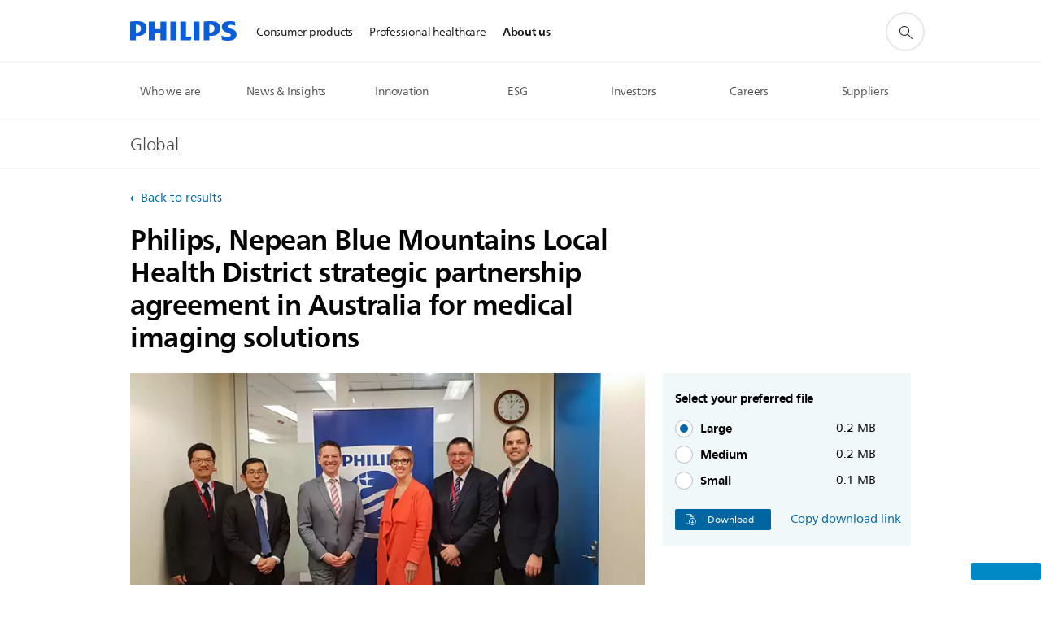

--- FILE ---
content_type: text/html;charset=utf-8
request_url: https://www.philips.com/a-w/about/news/media-library/20180904-Philips-Nepean-Blue-Mountains-Local-Health-District-strategic-partnership-agreement-in-Australia-for-medical-imaging-solutions.html
body_size: 24550
content:
<!DOCTYPE HTML><html lang="en" dir="ltr" class="no-js non-ie" xmlns:wb="http://open.weibo.com/wb"> <head> <meta charset="utf-8"> <meta name="viewport" content="width=device-width, initial-scale=1"> <link rel="preconnect" href="https://www.googletagmanager.com"> <link rel="preconnect" href="https://images.philips.com"> <link rel="preconnect" href="https://consent.trustarc.com/"> <link rel="preconnect" href="https://philipselectronicsne.tt.omtrdc.net" crossorigin="use-credentials"> <link rel="preconnect" href="https://www.googleoptimize.com"> <link rel="preload" href="/c-etc/philips/clientlibs/foundation-base/clientlibs-css-rb2014/fonts/neuefrutigerworld-1.20.0-w02/NeueFrutigerWorldW02-Book.woff2" as="font" type="font/woff2" media="(min-width:701px)" crossorigin> <link rel="preload" href="/c-etc/philips/clientlibs/foundation-base/clientlibs-css-rb2014/fonts/neuefrutigerworld-1.20.0-w02/NeueFrutigerWorldW02-Bold.woff2" as="font" type="font/woff2" media="(min-width:701px)" crossorigin> <link rel="preload" href="/c-etc/philips/clientlibs/foundation-base/clientlibs-css-rb2014/fonts/neuefrutigerworld-1.20.0-w02/NeueFrutigerWorldW02-Light.woff2" as="font" type="font/woff2" media="(min-width:701px)" crossorigin> <link rel="preload" href="/c-etc/philips/clientlibs/foundation-base/clientlibs-css-rb2014/fonts/philips-global-icon-font/philips-global-icon-font-v2.8.woff2" as="font" type="font/woff2" crossorigin> <link rel="preload" href="/c-etc/philips/clientlibs/foundation-base/clientlibs-css-rb2014/fonts/philips-global-icon-font/philips-global-icon-font-32-v2.8.woff2" as="font" type="font/woff2" crossorigin> <script> window.dtm=window.dtm || {};
dtm.dnt=false; </script> <title>Philips, Nepean Blue Mountains Local Health District strategic partnership agreement in Australia for medical imaging solutions - Media library | Philips</title> <meta name="description" content="Signing ceremony between Nepean Blue Mountains Local Health District, represented by Chief Executive Kay Hyman (third from right), and Philips Australia and New Zealand."> <meta name="keywords" content="Partnerships,PerformanceBridge"> <meta name="DATEEFFECTIVE" content=""> <meta name="DATELASTCHANGE" content=""> <meta name="PHILIPS.INFOTYPE" content="news"> <meta name="PHILIPS.SUMMARY" content="Signing ceremony between Nepean Blue Mountains Local Health District, represented by Chief Executive Kay Hyman (third from right), and Philips Australia and New Zealand."> <meta name="PHILIPS.METRICS.PAGENAME" content="about:news:assetlibrary:20180904_philips_nepean_blue_mountains_local_health_district_strategic_partnership_agreement_in_australia_for_medical_imaging_solutions"> <meta name="PS_IMAGE_HOR" content="0"> <meta name="PS_IMAGE_VER" content="0"> <meta name="PS_IMAGE_ZOOM" content="0"> <meta name="PHILIPS.CONTEXT.LOCALE" content="en_aa"> <meta name="PHILIPS.CONTEXT.CM.ENABLE" content="true"> <meta name="PS_CARDTYPE" content="generic"> <meta name="PS_CONTENTTYPE_KEY" content=""> <meta name="PS_TITLE" content="Philips, Nepean Blue Mountains Local Health District strategic partnership agreement in Australia for medical imaging solutions"> <meta name="PS_SUBTITLE" content=""> <meta name="PS_BODYTEXT" content="Signing ceremony between Nepean Blue Mountains Local Health District, represented by Chief Executive Kay Hyman (third from right), and Philips Australia and New Zealand."> <meta name="PS_IMAGE" content="//images.philips.com/is/image/PhilipsConsumer/Philips_Nepean_Blue_Mountains_Local_Health_District_strategic_partnership_agreement_in_Australia-ALI-global"> <meta name="PS_TAG_PRIMARY" content="Partnerships"> <meta name="PS_TAGS_SECONDARY" content="PerformanceBridge"> <meta name="PS_TAGS_S_SECONDARY" content="PerformanceBridge"> <meta name="PS_TAG_CONTENTTYPE" content="Images"> <meta name="PS_TAG_CONTENTTYPE_NAME" content="images"> <meta name="PS_TAG_CONTENTTYPE_COLOR" content=""> <meta name="PS_TAGGROUP_ASSETS_HIGHLIGHTEDPRODUCTS" content="PerformanceBridge"> <meta name="PS_TAGGROUP_ASSETS_COMPANYPERFORMANCE" content="Partnerships"> <meta name="PS_TAGGROUP_ASSETS_CONTENTTYPE" content="Images"> <meta name="PS_TAGGROUP_S_ASSETS_CONTENTTYPE" content="Images"> <meta name="PS_TAGGROUP_S_ASSETS_HIGHLIGHTEDPRODUCTS" content="PerformanceBridge"> <meta name="PS_TAGGROUP_S_ASSETS_COMPANYPERFORMANCE" content="Partnerships"> <meta name="PS_DISPLAYDATE" content="Sep 04, 2018"> <meta name="PS_DATE" content="2018-09-04T13:13:00+02:00"> <meta name="PS_SITEID" content="assetlib"> <meta property="og:title" content="Philips, Nepean Blue Mountains Local Health District strategic partnership agreement in Australia for medical imaging solutions"> <meta property="og:description" content="Signing ceremony between Nepean Blue Mountains Local Health District, represented by Chief Executive Kay Hyman (third from right), and Philips Australia and New Zealand."> <meta property="og:type" content="article"> <meta property="og:image" content="//images.philips.com/is/image/PhilipsConsumer/Philips_Nepean_Blue_Mountains_Local_Health_District_strategic_partnership_agreement_in_Australia-ALI-global"> <meta property="twitter:image" content="//images.philips.com/is/image/PhilipsConsumer/Philips_Nepean_Blue_Mountains_Local_Health_District_strategic_partnership_agreement_in_Australia-ALI-global"> <meta property="og:site_name" content="Philips"> <meta property="twitter:card" content="summary_large_image"> <script> window.philips = window.philips || {};


philips.context = {
    sector: 'CO',
    isAuthorMode: 'false',
    
    locale: {
        country: 'global',
        language: 'en',
        currency: 'EUR',
        code: 'en_AA'
    },
    page: {
        section: 'main',
        pageType: 'news',
        pageName: 'about:news:assetlibrary:20180904_philips_nepean_blue_mountains_local_health_district_strategic_partnership_agreement_in_australia_for_medical_imaging_solutions',
        publicationDate: '2018-09-04'
    },
    url:{
        repositoryPath: '/content/corporate/en_AA/about/news/media-library/20180904-Philips-Nepean-Blue-Mountains-Local-Health-District-strategic-partnership-agreement-in-Australia-for-medical-imaging-solutions'
    }
};

philips.context.visitor = philips.context.visitor || {};
philips.context.visitor.location = {countryCode: "<esi:vars>$(GEO{'country_code'})</esi:vars>"}; </script> <script src="/a1l4rgpa1fx2crzaqh/s3ns3t0g4k288vipw56.js"></script> <script src="/a1l4rgpa1fx2crzaqh/t1l6vgru59xvprnlz0ll.js" defer></script> <link rel="canonical" href="https://www.philips.com/a-w/about/news/media-library/20180904-Philips-Nepean-Blue-Mountains-Local-Health-District-strategic-partnership-agreement-in-Australia-for-medical-imaging-solutions.html"/> <link rel="apple-touch-icon" href="/c-etc/philips/clientlibs/foundation-base/clientlibs-css/img/favicon/favicon-hd.png"> <link rel="icon" type="image/svg+xml" href="/c-etc/philips/clientlibs/foundation-base/clientlibs-css/img/favicon/favicon.svg"> <link rel="icon" type="image/png" href="/c-etc/philips/clientlibs/foundation-base/clientlibs-css/img/favicon/favicon-192x192.png" sizes="192x192"> <link rel="icon" type="image/png" href="/c-etc/philips/clientlibs/foundation-base/clientlibs-css/img/favicon/favicon-96x96.png" sizes="96x96"> <link rel="icon" type="image/png" href="/c-etc/philips/clientlibs/foundation-base/clientlibs-css/img/favicon/favicon-32x32.png" sizes="32x32"> <link rel="icon" type="image/png" href="/c-etc/philips/clientlibs/foundation-base/clientlibs-css/img/favicon/favicon-16x16.png" sizes="16x16"> <meta name="msapplication-TileColor" content="#ffffff"> <meta name="msapplication-TileImage" content="/etc/philips/clientlibs/foundation-base/clientlibs-css/img/favicon/favicon-hd.png"> <script type="text/javascript"> (function(){(function(l,u,C){var O=[],P=[],f={_version:"3.6.0",_config:{classPrefix:"test-",enableClasses:!0,enableJSClass:!0,usePrefixes:!0},_q:[],on:function(e,t){var n=this;setTimeout(function(){t(n[e])},0)},addTest:function(e,t,n){P.push({name:e,fn:t,options:n})},addAsyncTest:function(e){P.push({name:null,fn:e})}},s=function(){};s.prototype=f,s=new s,s.addTest("svg",!!u.createElementNS&&!!u.createElementNS("http://www.w3.org/2000/svg","svg").createSVGRect),s.addTest("localstorage",function(){var e="modernizr";try{return localStorage.setItem(e,e),localStorage.removeItem(e),!0}catch{return!1}});var w=f._config.usePrefixes?" -webkit- -moz- -o- -ms- ".split(" "):["",""];f._prefixes=w;function v(e,t){return typeof e===t}function F(){var e,t,n,r,i,a,o;for(var p in P)if(P.hasOwnProperty(p)){if(e=[],t=P[p],t.name&&(e.push(t.name.toLowerCase()),t.options&&t.options.aliases&&t.options.aliases.length))for(n=0;n<t.options.aliases.length;n++)e.push(t.options.aliases[n].toLowerCase());for(r=v(t.fn,"function")?t.fn():t.fn,i=0;i<e.length;i++)a=e[i],o=a.split("."),o.length===1?s[o[0]]=r:(s[o[0]]&&!(s[o[0]]instanceof Boolean)&&(s[o[0]]=new Boolean(s[o[0]])),s[o[0]][o[1]]=r),O.push((r?"":"no-")+o.join("-"))}}var g=u.documentElement,_=g.nodeName.toLowerCase()==="svg";function A(e){var t=g.className,n=s._config.classPrefix||"";if(_&&(t=t.baseVal),s._config.enableJSClass){var r=new RegExp("(^|\\s)"+n+"no-js(\\s|$)");t=t.replace(r,"$1"+n+"js$2")}s._config.enableClasses&&(t+=" "+n+e.join(" "+n),_?g.className.baseVal=t:g.className=t)}var j="Moz O ms Webkit",L=f._config.usePrefixes?j.toLowerCase().split(" "):[];f._domPrefixes=L;var T;(function(){var e={}.hasOwnProperty;!v(e,"undefined")&&!v(e.call,"undefined")?T=function(t,n){return e.call(t,n)}:T=function(t,n){return n in t&&v(t.constructor.prototype[n],"undefined")}})(),f._l={},f.on=function(e,t){this._l[e]||(this._l[e]=[]),this._l[e].push(t),s.hasOwnProperty(e)&&setTimeout(function(){s._trigger(e,s[e])},0)},f._trigger=function(e,t){if(this._l[e]){var n=this._l[e];setTimeout(function(){var r,i;for(r=0;r<n.length;r++)i=n[r],i(t)},0),delete this._l[e]}};function q(e,t){if(typeof e=="object")for(var n in e)T(e,n)&&q(n,e[n]);else{e=e.toLowerCase();var r=e.split("."),i=s[r[0]];if(r.length==2&&(i=i[r[1]]),typeof i<"u")return s;t=typeof t=="function"?t():t,r.length==1?s[r[0]]=t:(s[r[0]]&&!(s[r[0]]instanceof Boolean)&&(s[r[0]]=new Boolean(s[r[0]])),s[r[0]][r[1]]=t),A([(t&&t!=!1?"":"no-")+r.join("-")]),s._trigger(e,t)}return s}s._q.push(function(){f.addTest=q});function y(){return typeof u.createElement!="function"?u.createElement(arguments[0]):_?u.createElementNS.call(u,"http://www.w3.org/2000/svg",arguments[0]):u.createElement.apply(u,arguments)}s.addTest("canvas",function(){var e=y("canvas");return!!(e.getContext&&e.getContext("2d"))});var k="CSS"in l&&"supports"in l.CSS,G="supportsCSS"in l;s.addTest("supports",k||G);function J(){var e=u.body;return e||(e=y(_?"svg":"body"),e.fake=!0),e}function z(e,t,n,r){var i="modernizr",a,o,p,c,m=y("div"),d=J();if(parseInt(n,10))for(;n--;)p=y("div"),p.id=r?r[n]:i+(n+1),m.appendChild(p);return a=y("style"),a.type="text/css",a.id="s"+i,(d.fake?d:m).appendChild(a),d.appendChild(m),a.styleSheet?a.styleSheet.cssText=e:a.appendChild(u.createTextNode(e)),m.id=i,d.fake&&(d.style.background="",d.style.overflow="hidden",c=g.style.overflow,g.style.overflow="hidden",g.appendChild(d)),o=t(m,e),d.fake?(d.parentNode.removeChild(d),g.style.overflow=c,g.offsetHeight):m.parentNode.removeChild(m),!!o}var V=function(){var e=l.matchMedia||l.msMatchMedia;return e?function(t){var n=e(t);return n&&n.matches||!1}:function(t){var n=!1;return z("@media "+t+" { #modernizr { position: absolute; } }",function(r){n=(l.getComputedStyle?l.getComputedStyle(r,null):r.currentStyle).position=="absolute"}),n}}();f.mq=V;var X=f.testStyles=z;s.addTest("touchevents",function(){return!!("ontouchstart"in l||l.DocumentTouch&&u instanceof DocumentTouch)});var R=f._config.usePrefixes?j.split(" "):[];f._cssomPrefixes=R;function W(e,t){return!!~(""+e).indexOf(t)}function B(e){return e.replace(/([a-z])-([a-z])/g,function(t,n,r){return n+r.toUpperCase()}).replace(/^-/,"")}var N=function(e){var t=w.length,n=l.CSSRule,r;if(typeof n>"u")return C;if(!e)return!1;if(e=e.replace(/^@/,""),r=e.replace(/-/g,"_").toUpperCase()+"_RULE",r in n)return"@"+e;for(var i=0;i<t;i++){var a=w[i],o=a.toUpperCase()+"_"+r;if(o in n)return"@-"+a.toLowerCase()+"-"+e}return!1};f.atRule=N;function H(e,t){return function(){return e.apply(t,arguments)}}function Z(e,t,n){var r;for(var i in e)if(e[i]in t)return n===!1?e[i]:(r=t[e[i]],v(r,"function")?H(r,n||t):r);return!1}var I={elem:y("modernizr")};s._q.push(function(){delete I.elem});var h={style:I.elem.style};s._q.unshift(function(){delete h.style});function U(e){return e.replace(/([A-Z])/g,function(t,n){return"-"+n.toLowerCase()}).replace(/^ms-/,"-ms-")}function K(e,t,n){var r;if("getComputedStyle"in l){r=getComputedStyle.call(l,e,t);var i=l.console;if(r!==null)n&&(r=r.getPropertyValue(n));else if(i){var a=i.error?"error":"log";i[a].call(i,"getComputedStyle returning null, its possible modernizr test results are inaccurate")}}else r=!t&&e.currentStyle&&e.currentStyle[n];return r}function Q(e,t){var n=e.length;if("CSS"in l&&"supports"in l.CSS){for(;n--;)if(l.CSS.supports(U(e[n]),t))return!0;return!1}else if("CSSSupportsRule"in l){for(var r=[];n--;)r.push("("+U(e[n])+":"+t+")");return r=r.join(" or "),z("@supports ("+r+") { #modernizr { position: absolute; } }",function(i){return K(i,null,"position")=="absolute"})}return C}function D(e,t,n,r){if(r=v(r,"undefined")?!1:r,!v(n,"undefined")){var i=Q(e,n);if(!v(i,"undefined"))return i}for(var a,o,p,c,m,d=["modernizr","tspan","samp"];!h.style&&d.length;)a=!0,h.modElem=y(d.shift()),h.style=h.modElem.style;function E(){a&&(delete h.style,delete h.modElem)}for(p=e.length,o=0;o<p;o++)if(c=e[o],m=h.style[c],W(c,"-")&&(c=B(c)),h.style[c]!==C)if(!r&&!v(n,"undefined")){try{h.style[c]=n}catch{}if(h.style[c]!=m)return E(),t=="pfx"?c:!0}else return E(),t=="pfx"?c:!0;return E(),!1}var Y=f.testProp=function(e,t,n){return D([e],C,t,n)};function x(e,t,n,r,i){var a=e.charAt(0).toUpperCase()+e.slice(1),o=(e+" "+R.join(a+" ")+a).split(" ");return v(t,"string")||v(t,"undefined")?D(o,t,r,i):(o=(e+" "+L.join(a+" ")+a).split(" "),Z(o,t,n))}f.testAllProps=x;function S(e,t,n){return x(e,C,C,t,n)}f.testAllProps=S,s.addTest("flexbox",S("flexBasis","1px",!0)),s.addTest("csstransforms",function(){return navigator.userAgent.indexOf("Android 2.")===-1&&S("transform","scale(1)",!0)}),s.addTest("csstransforms3d",function(){return!!S("perspective","1px",!0)}),s.addTest("csstransitions",S("transition","all",!0)),s.addTest("appearance",S("appearance"));var b=f.prefixed=function(e,t,n){return e.indexOf("@")===0?N(e):(e.indexOf("-")!=-1&&(e=B(e)),t?x(e,t,n):x(e,"pfx"))};s.addTest("fullscreen",!!(b("exitFullscreen",u,!1)||b("cancelFullScreen",u,!1))),s.addTest("objectfit",!!b("objectFit"),{aliases:["object-fit"]}),F(),A(O),delete f.addTest,delete f.addAsyncTest;for(var M=0;M<s._q.length;M++)s._q[M]();l.Modernizr=s})(window,document),window.Modernizr.addTest("correctvh",function(){return!navigator.userAgent.match(/(iPad|iPhone);.*CPU.*OS (6|7)_\d/i)}),window.Modernizr.addTest("touch",function(){return window.Modernizr.touchevents}),window.Modernizr.addTest("ipad",function(){return!!navigator.userAgent.match(/iPad/i)}),window.Modernizr.addTest("iphone",function(){return!!navigator.userAgent.match(/iPhone/i)}),window.Modernizr.addTest("ipod",function(){return!!navigator.userAgent.match(/iPod/i)}),window.Modernizr.addTest("ios",function(){return window.Modernizr.ipad||window.Modernizr.ipod||window.Modernizr.iphone}),function(){var l=document.documentElement,u="no-js";window.Modernizr._config.classPrefix&&l.className.indexOf(u)>-1&&(l.className=l.className.replace(u,window.Modernizr._config.classPrefix+"js"))}(),function(){window.sessionStorage&&window.sessionStorage.getItem("philips.hideRecallBanner")==="true"&&document.documentElement.classList.add("pv-hrb")}()})(); </script><link rel="stylesheet" href="/c-etc/designs/corporate-blue/clientlibs.260119.css" type="text/css"> <script type="application/json" class="pv-d2c-search__translations"> {"translations":{"d2c-search.sort-by":"Sort by:","d2c-search.more-tab":"Support and more","d2c-search.search-empty":"Empty search","d2c-search.sort-by-date-asc":"Date (Ascending)","d2c-search.versuni-lp-name":"Versuni (Philips Domestic Appliances)","d2c-search.popular-support-topics-title":"Support topics","d2c-search.filter-rating-value":"{0} and up","d2c-search.help-banner-title":"Find healthcare and hospital products and support","d2c-search.reviews":"reviews","d2c-search.suggested-results":"Suggested results","TBD":"In stock","d2c-search.filter-range-max":"Max","d2c-search.sort-by-date-desc":"Date (Descending)","d2c-search.no-result-for-search":"Sorry! No results found.","d2c-search.nmore":"More","d2c-search.add-to-cart-btn":"Add to cart","d2c-search.search-results-for":"Search results for","d2c-search.tab.modal.option.support":"Find support for a product","d2c-search.versuni-lp-title":"It looks like you're looking for household products.","d2c-search.tab.modal.list.label":"What are you looking for?","d2c-search.overall-rating":"Overall rating","d2c-search.bundle-discount-label":"Bundle discount","d2c-search.recently-viewed-title":"Items you recently viewed","d2c-search.filter-rating-title":"Customer rating","d2c-search.submit-search-box":"Submit search","d2c-search.sort-by-size-asc":"Size (Ascending)","d2c-search.filters-title":"Filters","d2c-search.sort-by-alphabetical-desc":"Alphabetical (Descending)","d2c-search.tab.modal.option.products":"Explore products to buy","d2c-search.versuni-lp-card-home-title":"Product Care & Support","d2c-search.sort-by-relevance":"Relevance","d2c-search.filter-price-title":"Price","d2c-search.help-banner-desc":"Ultrasound, monitors, imaging and more"," d2c-search.more-tab":"Support and more","d2c-search.sort-by-newest":"Newest","d2c-search.versuni-lp-card-kitchen-title":"Kitchen Appliances","d2c-search.popular-categories-title":"Popular categories","d2c-search.clear":"Clear","d2c-search.help-suggestions-title":"Suggestions","d2c-search.products-tab":"Shop","d2c-search-added-to-cart-btn":"Added to basket","d2c-search.refurbishment-label":"Refurbishment","notify-me-btn":"notify me","d2c-search.sort-by-size-desc":"Size (Descending)","d2c-search.search-box-sitewide":"Sitewide","d2c-search.filter-apply-all":"Apply filters","d2c-search.what-look-for":"What are you looking for?","d2c-search.sort-by-price-high-to-low":"Price (Highest)","d2c-search.try-different-search":"Please try a different search.","d2c-search.notify-me-btn":"Notify me","d2c-search.filter-price-range":"Price {0} - {1}","d2c-search.sort-by-alphabetical-asc":"Alphabetical (Ascending)","d2c-search.sort-by-rating":"Rating","test.d2c.search":"test","d2c-search.filter-price-title8":"Price","d2c-search.help-banner-cta-text":"Go to Philips.com/healthcare","d2c-search.search-box-label":"Site search","d2c-search.tab.modal.title\n":"Search","d2c-search.filter-range-min":"Min","d2c-search.filter-availability-in-stock":"In stock","d2c-search.versuni-lp-description":"We've moved our household products to a new home! Are you looking for any of these?","d2c-search.filter-availability-title":"Availability","d2c-search.help-suggestions-1":"Make sure that you spelt all words correctly.","d2c-search.help-suggestions-3":"Search by product name (i.e. Airfryer, Sonicare).","d2c-search.help-suggestions-2":"Search by product number (i.e. HD9240/90, L2BO/00).","d2c-search.added-to-cart-btn":"Added to basket","d2c-search.help-suggestions-4":"Try different keywords.","d2c-search.filter-clear-all":"Clear filters","d2c-search.sort-by-price-low-to-high":"Price (Lowest)"}} </script></head> <body class="asset-detail " style=" " data-country="global" data-language="en" data-locale="en_AA"> <!--<noindex>--> <!-- HEADER SECTION START --> <div class="genericheaderpage basepage page"><div class="header n02v3-header component-base"> <header class="p-n02v3 p-layout-row p-n02v3__hamburger--close
     
     
    default pv-padding-block-end--m
     
     
     
     
     
     
     
    
     
     
     
     
     "
        data-n25="false"
        data-n25-mobile="false"
        data-flyout-links="{&quot;myProducts&quot;:&quot;https://www.philips.com/myphilips/register-product#tab\u003dall-my-products&quot;,&quot;registerProduct&quot;:&quot;https://www.philips.com/myphilips/register-product#tab\u003dregister-product&quot;,&quot;myDashboard&quot;:&quot;#&quot;,&quot;login&quot;:&quot;https://www.philips.com/myphilips/login#tab\u003dlog-in&quot;,&quot;myAccount&quot;:&quot;https://www.philips.com/myphilips/register-product#tab\u003duser&quot;,&quot;signUp&quot;:&quot;https://www.philips.com/myphilips/login#tab\u003dsign-up&quot;}"
        data-is-fixed-height="true"
        data-is-stock-indicator = "inherit"
        data-stock-market=""
        data-stock-indicator-api = "https://tools.eurolandir.com/tools/pricefeed/xmlirmultiiso5.aspx?companyid=2522"
        data-shop-site=""> <div class="p-n02v3__top-banner" data-shop-error-message="Due to scheduled maintenance, it's not possible to make purchases now. Please check back in a few hours.
"> <div class="geodetectionbar tc53-geo-detection-bar"> <div class="p-tc53-geo-detection-bar" data-current-page-path='/content/corporate/en_AA/about/news/media-library/20180904-Philips-Nepean-Blue-Mountains-Local-Health-District-strategic-partnership-agreement-in-Australia-for-medical-imaging-solutions'> <script type="text/x-handlebars-template" data-template="tc53-geo-detection-bar-template"> <div class="p-notification-bar p-navigation" > <span class="p-text p-direction-ltr"> <label class="p-label" >This page is also available in</label> <a  data-track-type="track-conversion" data-track-name="interaction"  data-track-description="link:geo_detection" class="p-anchor-geobar" href="{{url}}">{{urlLinkName}}</a> </span> <button class="p-close p-square p-inverted p-icon-close p-small" aria-label="Close"></button> </div> </script> </div> </div> </div> <div class="p-n02v3__inner"> <div class="p-layout-inner"> <div class="p-n02v3__shape"> <a href='https://www.philips.com/global' title="Home" class="p-n02v3__shapelink"> <div class="p-n02v3__shape-wrapper"> <svg width="131" height="24" viewBox="0 0 131 24" fill="none" xmlns="http://www.w3.org/2000/svg"> <path d="M44.4019 0.480751V23.5192H37.3709V14.4601H30.0545V23.5192H23.0235V0.480751H30.0545V9.63756H37.3709V0.480751H44.4019ZM68.8676 18.892V0.480751H61.8366V23.5192H74.5465L75.6056 18.892H68.8601H68.8676ZM56.6385 0.480751H49.6075V23.5192H56.6385V0.480751ZM85.1455 0.480751H78.1145V23.5192H85.1455V0.480751ZM119.82 6.36244C119.82 5.10798 121.074 4.52958 123.095 4.52958C125.311 4.52958 127.715 5.01033 129.36 5.68639L128.781 0.676056C126.948 0.292958 125.311 0 122.329 0C116.65 0 112.789 2.2385 112.789 6.94085C112.789 15.0385 123.771 13.4009 123.771 17.1568C123.771 18.5991 122.712 19.3728 120.113 19.3728C117.799 19.3728 114.238 18.5991 112.12 17.5399L112.894 22.8432C115.012 23.6169 117.904 24 120.218 24C126.092 24 130.907 22.0695 130.907 16.2854C130.907 8.5784 119.827 10.0207 119.827 6.35493L119.82 6.36244ZM110.67 8.77371C110.67 14.6554 106.524 18.0282 99.9812 18.0282H97.4798V23.5192H90.4488V0.480751C92.8601 0.187794 96.2254 0 99.0197 0C106.246 0 110.678 2.31361 110.678 8.77371H110.67ZM103.737 8.87136C103.737 5.97934 102.1 4.34178 98.6291 4.34178C98.2685 4.34178 97.8854 4.34178 97.4723 4.36432V13.8817H98.6291C102.287 13.8817 103.737 11.861 103.737 8.87136ZM20.2291 8.77371C20.2291 14.6554 16.0901 18.0282 9.53991 18.0282H7.0385V23.5192H0V0.480751C2.41127 0.187794 5.77653 0 8.57089 0C15.7972 0 20.2216 2.31361 20.2216 8.77371H20.2291ZM13.2883 8.87136C13.2883 5.97934 11.6507 4.34178 8.18779 4.34178C7.82723 4.34178 7.44413 4.34178 7.03099 4.36432V13.8817H8.18779C11.846 13.8817 13.2883 11.861 13.2883 8.87136Z" fill="#0B5ED7"/> </svg> </div> </a> </div> </div> <nav class="p-n02v3__menu p-n02v3--corporateNewHeader"> <div class="p-n02v3__mobiletopbg" aria-hidden="true"></div> <div class="p-n02v3__mobilebottombg" aria-hidden="true"></div> <div class="p-n02v3__m1bg"> <div class="p-n02v3__mwrap"> <div class="p-n02v3__m1title"></div> <ul class="p-n02v3__m1 "> <li class="p-n02v3__mli 
                        
                        
                        p-m-1
                        
                        "> <a class="p-n02v3__mlink" href="https://www.philips.ie/" data-track-type="track-nav-nena" data-track-compid="n02v3" data-track-navid="header" data-track-navdest=":consumer_products"> <span class="p-n02v3__m1item pv-heading pv-body--s pv-bold">Consumer products</span> </a> </li> <li class="p-n02v3__mli 
                        
                        
                        p-m-2
                        
                        "> <a class="p-n02v3__mlink" href="https://www.philips.com/healthcare" data-track-type="track-nav-nena" data-track-compid="n02v3" data-track-navid="header" data-track-navdest=":professional_healthcare"> <span class="p-n02v3__m1item pv-heading pv-body--s pv-bold">Professional healthcare</span> </a> </li> <li class="p-n02v3__mli p-n02v3__mli-horizontal-active
                         p-n02v3__mli--with-childs
                        
                        p-m-3
                        
                        "> <a href="#" class="p-n02v3__mlink" data-track-type="track-nav-nena" data-track-compid="n02v3" data-track-navid="header" data-track-navdest=":about_us"> <span class="p-n02v3__m1item pv-heading pv-body--s pv-bold">About us</span> </a> <div class="p-n02v3__m2bg p-n02v3__mbg--hidden
                                            
                                             p-n02v3__m2bg--horizontal" data-bg-level="2"> <div class="p-n02v3__mwrap"> <div class="p-n02v3__mtitle p-n02v3__t--col14 p-l-hidden"> <div class="p-n02v3__mback">Back</div> <div class="p-n02v3__listtitle "> <div class="p-n02v3__mclose"><button class="p-icon-close"
                                                            arial-label="Back"></button></div> <div class="pv-heading pv-body--m pv-bold">About us</div> </div> </div> <ul class="p-n02v3__m2  p-n02v3__m2--horizontal"> <li class="p-n02v3__mli p-m-3-1
                                                            
                                                             p-n02v3__group
                                                             p-n02v3__mli--haschild"> <a href='#' class="p-n02v3__mlink" data-track-type="track-nav-nena" data-track-compid="n02v3" data-track-navid="header" data-track-navdest=":about_us:who_we_are"> <span class="pv-heading pv-body--s p-n02v3__m2text">Who we are </span> </a> <div class="p-n02v3__m3bg p-n02v3__mbg--hidden
                                                                    
                                                                     p-n02v3__mflyout " data-bg-level="3"> <div class="p-n02v3__mwrap"> <div class="p-n02v3__mtitle p-n02v3__t--col24"> <div class="p-n02v3__mback">About us</div> <div class="p-n02v3__listtitle "> <div class="p-n02v3__mclose"><button class="p-icon-close"
                                                                                    arial-label="Back"></button></div> <div class="pv-heading pv-body--m pv-bold">Who we are</div> </div> </div> <div class="p-n02v3__m3wrapper--horizontalm2"> <div class="p-n02v3__m3--horizontalm2"> <ul> <li class="p-n02v3__mli p-m-3-1-1"
                        
                    > <a href='https://www.philips.com/a-w/about.html' class="p-n02v3__mlink  p-n02v3__mlink--haslink " data-track-type="track-nav-nena" data-track-compid="n02v3" data-track-navid="header" data-track-navdest=":about_us:who_we_are:about_us"> <span class="pv-heading pv-body--s pv-bold"> About us </span> </a> </li> <li class="p-n02v3__mli p-m-3-1-2"
                        
                    > <a href='https://www.philips.com/a-w/about/our-strategy.html' class="p-n02v3__mlink  p-n02v3__mlink--haslink " data-track-type="track-nav-nena" data-track-compid="n02v3" data-track-navid="header" data-track-navdest=":about_us:who_we_are:our_strategy"> <span class="pv-heading pv-body--s pv-bold"> Our strategy </span> </a> </li> <li class="p-n02v3__mli p-m-3-1-3"
                        
                    > <a href='https://www.philips.com/a-w/about/company/driving-innovation.html' class="p-n02v3__mlink  p-n02v3__mlink--haslink " data-track-type="track-nav-nena" data-track-compid="n02v3" data-track-navid="header" data-track-navdest=":about_us:who_we_are:innovation"> <span class="pv-heading pv-body--s pv-bold"> Innovation </span> </a> </li> <li class="p-n02v3__mli p-m-3-1-4"
                        
                    > <a href='https://www.philips.com/a-w/about/patient-safety-and-quality.html' class="p-n02v3__mlink  p-n02v3__mlink--haslink " data-track-type="track-nav-nena" data-track-compid="n02v3" data-track-navid="header" data-track-navdest=":about_us:who_we_are:patient_safety_and_quality"> <span class="pv-heading pv-body--s pv-bold"> Patient safety and quality </span> </a> </li> <li class="p-n02v3__mli p-m-3-1-5"
                        
                    > <a href='https://www.philips.com/a-w/about/environmental-social-governance.html' class="p-n02v3__mlink  p-n02v3__mlink--haslink " data-track-type="track-nav-nena" data-track-compid="n02v3" data-track-navid="header" data-track-navdest=":about_us:who_we_are:environmental,_social_and_governance"> <span class="pv-heading pv-body--s pv-bold"> Environmental, Social and Governance </span> </a> </li> <li class="p-n02v3__mli p-m-3-1-6"
                        
                    > <a href='https://www.philips.com/a-w/about/executive-committee.html' class="p-n02v3__mlink  p-n02v3__mlink--haslink " data-track-type="track-nav-nena" data-track-compid="n02v3" data-track-navid="header" data-track-navdest=":about_us:who_we_are:executive_committee"> <span class="pv-heading pv-body--s pv-bold"> Executive Committee </span> </a> </li> <li class="p-n02v3__mli p-m-3-1-7"
                        
                    > <a href='https://www.philips.com/a-w/about/our-history.html' class="p-n02v3__mlink  p-n02v3__mlink--haslink " data-track-type="track-nav-nena" data-track-compid="n02v3" data-track-navid="header" data-track-navdest=":about_us:who_we_are:our_history"> <span class="pv-heading pv-body--s pv-bold"> Our history </span> </a> </li> <li class="p-n02v3__mli p-m-3-1-8"
                        
                    > <a href='https://www.philips.com/a-w/about/our-brand.html' class="p-n02v3__mlink  p-n02v3__mlink--haslink " data-track-type="track-nav-nena" data-track-compid="n02v3" data-track-navid="header" data-track-navdest=":about_us:who_we_are:our_brand"> <span class="pv-heading pv-body--s pv-bold"> Our brand </span> </a> </li> <li class="p-n02v3__mli p-m-3-1-9"
                        
                    > <a href='https://www.philips.com/a-w/about/awards-and-recognition.html' class="p-n02v3__mlink  p-n02v3__mlink--haslink " data-track-type="track-nav-nena" data-track-compid="n02v3" data-track-navid="header" data-track-navdest=":about_us:who_we_are:awards_&_recognition"> <span class="pv-heading pv-body--s pv-bold"> Awards & recognition </span> </a> </li> </ul> </div> </div> </div> </div> </li> <li class="p-n02v3__mli p-m-3-2
                                                            
                                                             p-n02v3__group
                                                             p-n02v3__mli--haschild"> <a href='#' class="p-n02v3__mlink" data-track-type="track-nav-nena" data-track-compid="n02v3" data-track-navid="header" data-track-navdest=":about_us:news_&_insights"> <span class="pv-heading pv-body--s p-n02v3__m2text">News & Insights </span> </a> <div class="p-n02v3__m3bg p-n02v3__mbg--hidden
                                                                    
                                                                     p-n02v3__mflyout " data-bg-level="3"> <div class="p-n02v3__mwrap"> <div class="p-n02v3__mtitle p-n02v3__t--col24"> <div class="p-n02v3__mback">About us</div> <div class="p-n02v3__listtitle "> <div class="p-n02v3__mclose"><button class="p-icon-close"
                                                                                    arial-label="Back"></button></div> <div class="pv-heading pv-body--m pv-bold">News & Insights</div> </div> </div> <div class="p-n02v3__m3wrapper--horizontalm2"> <div class="p-n02v3__m3--horizontalm2"> <ul> <li class="p-n02v3__mli p-m-3-2-1"
                        
                    > <a href='https://www.philips.com/a-w/about/news/home.html' class="p-n02v3__mlink  p-n02v3__mlink--haslink " data-track-type="track-nav-nena" data-track-compid="n02v3" data-track-navid="header" data-track-navdest=":about_us:news_&_insights:news_&_insights"> <span class="pv-heading pv-body--s pv-bold"> News & Insights </span> </a> </li> </ul> </div> <div class="p-n02v3__m3--horizontalm2"> <ul class="p-n02v3__m3list--horizontalm2"> <li class="p-n02v3__mli p-n02v3__mli--haschild  p-m-3-2-2"
                    
                        
                            data-l-skip-navigation="true"
                        
                        
                    
                    > <p class="p-n02v3__mnolink"> <span class="pv-heading pv-body--s pv-bold"> News </span> </p> <div class="p-n02v3__m4bg p-n02v3__mbg" data-bg-level="4"> <div class="p-n02v3__mwrap"> <div class="p-n02v3__mtitle p-n02v3__t--col44"> <div class="p-n02v3__mback">News & Insights</div> <div class="p-n02v3__listtitle "> <div class="p-n02v3__mclose"> <button class="p-icon-close"
                                        arial-label="Back"></button> </div> <div class="pv-heading pv-body--m pv-bold">News</div> </div> </div> <ul class="p-n02v3__m4"> <li class="p-n02v3__mli p-m-3-2-2-1"> <a href='https://www.philips.com/a-w/about/news-and-insights/all.html' data-is-internal="" class="p-n02v3__mlink p-n02v3__mlink--no-childs" data-track-type="track-nav-nena" data-track-compid="n02v3" data-track-navid="header" data-track-navdest=":about_us:news_&_insights:news:latest_news"> <span class="pv-heading pv-body--s"> Latest news </span> </a> </li> <li class="p-n02v3__mli p-m-3-2-2-2"> <a href='https://www.philips.com/a-w/about/news/media-library.html' data-is-internal="" class="p-n02v3__mlink p-n02v3__mlink--no-childs" data-track-type="track-nav-nena" data-track-compid="n02v3" data-track-navid="header" data-track-navdest=":about_us:news_&_insights:news:media_library"> <span class="pv-heading pv-body--s"> Media library </span> </a> </li> <li class="p-n02v3__mli p-m-3-2-2-3"> <a href='https://www.philips.com/a-w/about/news-and-insights/media-contacts.html' data-is-internal="" class="p-n02v3__mlink p-n02v3__mlink--no-childs" data-track-type="track-nav-nena" data-track-compid="n02v3" data-track-navid="header" data-track-navdest=":about_us:news_&_insights:news:media_contacts"> <span class="pv-heading pv-body--s"> Media contacts </span> </a> </li> <li class="p-n02v3__mli p-m-3-2-2-4"> <a href='https://www.philips.com/a-w/about/news-and-insights/innovation-spotlight.html' data-is-internal="" class="p-n02v3__mlink p-n02v3__mlink--no-childs" data-track-type="track-nav-nena" data-track-compid="n02v3" data-track-navid="header" data-track-navdest=":about_us:news_&_insights:news:innovation_spotlight"> <span class="pv-heading pv-body--s"> Innovation Spotlight </span> </a> </li> <li class="p-n02v3__mli p-m-3-2-2-5"> <a href='https://www.philips.com/a-w/about/news-and-insights/regulatory-news.html' data-is-internal="" class="p-n02v3__mlink p-n02v3__mlink--no-childs" data-track-type="track-nav-nena" data-track-compid="n02v3" data-track-navid="header" data-track-navdest=":about_us:news_&_insights:news:regulatory_news"> <span class="pv-heading pv-body--s"> Regulatory news </span> </a> </li> <li class="p-n02v3__mli p-m-3-2-2-6"> <a href='https://www.philips.com/a-w/about/news/philips-at-rsna-2025.html' data-is-internal="" class="p-n02v3__mlink p-n02v3__mlink--no-childs" data-track-type="track-nav-nena" data-track-compid="n02v3" data-track-navid="header" data-track-navdest=":about_us:news_&_insights:news:rsna_2025"> <span class="pv-heading pv-body--s"> RSNA 2025 </span> </a> </li> <li class="p-n02v3__mli p-m-3-2-2-7"> <a href='https://www.philips.com/a-w/about/news/philips-at-himss-2024.html' data-is-internal="" class="p-n02v3__mlink p-n02v3__mlink--no-childs" data-track-type="track-nav-nena" data-track-compid="n02v3" data-track-navid="header" data-track-navdest=":about_us:news_&_insights:news:himss_2024"> <span class="pv-heading pv-body--s"> HIMSS 2024 </span> </a> </li> </ul> </div> </div> </li> </ul> </div> <div class="p-n02v3__m3--horizontalm2"> <ul class="p-n02v3__m3list--horizontalm2"> <li class="p-n02v3__mli p-n02v3__mli--haschild  p-m-3-2-3"
                    
                        
                            data-l-skip-navigation="true"
                        
                        
                    
                    > <p class="p-n02v3__mnolink"> <span class="pv-heading pv-body--s pv-bold"> Insights </span> </p> <div class="p-n02v3__m4bg p-n02v3__mbg" data-bg-level="4"> <div class="p-n02v3__mwrap"> <div class="p-n02v3__mtitle p-n02v3__t--col44"> <div class="p-n02v3__mback">News & Insights</div> <div class="p-n02v3__listtitle "> <div class="p-n02v3__mclose"> <button class="p-icon-close"
                                        arial-label="Back"></button> </div> <div class="pv-heading pv-body--m pv-bold">Insights</div> </div> </div> <ul class="p-n02v3__m4"> <li class="p-n02v3__mli p-m-3-2-3-1"> <a href='https://www.philips.com/a-w/about/news-and-insights/insights.html' data-is-internal="" class="p-n02v3__mlink p-n02v3__mlink--no-childs" data-track-type="track-nav-nena" data-track-compid="n02v3" data-track-navid="header" data-track-navdest=":about_us:news_&_insights:insights:explore_insights"> <span class="pv-heading pv-body--s"> Explore insights </span> </a> </li> <li class="p-n02v3__mli p-m-3-2-3-2"> <a href='https://www.philips.com/a-w/about/news/future-health-index/reports/2025/building-trust-in-healthcare-ai.html' data-is-internal="" class="p-n02v3__mlink p-n02v3__mlink--no-childs" data-track-type="track-nav-nena" data-track-compid="n02v3" data-track-navid="header" data-track-navdest=":about_us:news_&_insights:insights:future_health_index_2025_report"> <span class="pv-heading pv-body--s"> Future Health Index 2025 report </span> </a> </li> <li class="p-n02v3__mli p-m-3-2-3-3"> <a href='https://www.philips.com/a-w/about/news/future-health-index/reports/2025/building-trust-in-ai-for-cardiac-care.html' data-is-internal="" class="p-n02v3__mlink p-n02v3__mlink--no-childs" data-track-type="track-nav-nena" data-track-compid="n02v3" data-track-navid="header" data-track-navdest=":about_us:news_&_insights:insights:future_health_index_cardiology"> <span class="pv-heading pv-body--s"> Future Health Index Cardiology </span> </a> </li> <li class="p-n02v3__mli p-m-3-2-3-4"> <a href='https://www.philips.com/a-w/about/news/future-health-index.html' data-is-internal="" class="p-n02v3__mlink p-n02v3__mlink--no-childs" data-track-type="track-nav-nena" data-track-compid="n02v3" data-track-navid="header" data-track-navdest=":about_us:news_&_insights:insights:future_health_index"> <span class="pv-heading pv-body--s"> Future Health Index </span> </a> </li> <li class="p-n02v3__mli p-m-3-2-3-5"> <a href='https://www.philips.com/a-w/about/case-studies.html' data-is-internal="" class="p-n02v3__mlink p-n02v3__mlink--no-childs" data-track-type="track-nav-nena" data-track-compid="n02v3" data-track-navid="header" data-track-navdest=":about_us:news_&_insights:insights:case_studies"> <span class="pv-heading pv-body--s"> Case studies </span> </a> </li> </ul> </div> </div> </li> </ul> </div> </div> </div> </div> </li> <li class="p-n02v3__mli p-m-3-3
                                                            
                                                             p-n02v3__group
                                                             p-n02v3__mli--haschild"> <a href='#' class="p-n02v3__mlink" target="_blank" rel="noreferrer noopener" data-track-type="track-nav-nena" data-track-compid="n02v3" data-track-navid="header" data-track-navdest=":about_us:innovation"> <span class="pv-heading pv-body--s p-n02v3__m2text">Innovation </span> </a> <div class="p-n02v3__m3bg p-n02v3__mbg--hidden
                                                                    
                                                                     p-n02v3__mflyout " data-bg-level="3"> <div class="p-n02v3__mwrap"> <div class="p-n02v3__mtitle p-n02v3__t--col24"> <div class="p-n02v3__mback">About us</div> <div class="p-n02v3__listtitle "> <div class="p-n02v3__mclose"><button class="p-icon-close"
                                                                                    arial-label="Back"></button></div> <div class="pv-heading pv-body--m pv-bold">Innovation</div> </div> </div> <div class="p-n02v3__m3wrapper--horizontalm2"> <div class="p-n02v3__m3--horizontalm2"> <ul class="p-n02v3__m3list--horizontalm2"> <li class="p-n02v3__mli p-n02v3__mli--haschild  p-m-3-3-1"
                    
                        
                        
                            data-skip-analytics-in-mobile="true"
                        
                    
                    > <a href='https://www.philips.com/a-w/about/innovation.html' class="p-n02v3__mlink  p-n02v3__mlink--haslink " data-track-type="track-nav-nena" data-track-compid="n02v3" data-track-navid="header" data-track-navdest=":about_us:innovation:innovation"> <span class="pv-heading pv-body--s pv-bold"> Innovation </span> </a> <div class="p-n02v3__m4bg p-n02v3__mbg" data-bg-level="4"> <div class="p-n02v3__mwrap"> <div class="p-n02v3__mtitle p-n02v3__t--col44"> <div class="p-n02v3__mback">Innovation</div> <div class="p-n02v3__listtitle "> <div class="p-n02v3__mclose"> <button class="p-icon-close"
                                        arial-label="Back"></button> </div> <div class="pv-heading pv-body--m pv-bold">Innovation</div> </div> </div> <ul class="p-n02v3__m4"> <li class="p-n02v3__mli p-m-3-3-1-1 p-l-hidden"> <a href='https://www.philips.com/a-w/about/innovation.html' data-is-internal="" class="p-n02v3__mlink p-n02v3__mlink--no-childs" data-track-type="track-nav-nena" data-track-compid="n02v3" data-track-navid="header" data-track-navdest=":about_us:innovation:innovation"> <span class="pv-heading pv-body--s"> Home </span> </a> </li> <li class="p-n02v3__mli p-m-3-3-1-2"> <a href='https://www.philips.com/a-w/about/innovation/philips-ventures.html' data-is-internal="" class="p-n02v3__mlink p-n02v3__mlink--no-childs" data-track-type="track-nav-nena" data-track-compid="n02v3" data-track-navid="header" data-track-navdest=":about_us:innovation:innovation:philips_ventures"> <span class="pv-heading pv-body--s"> Philips Ventures </span> </a> </li> </ul> </div> </div> </li> </ul> </div> <div class="p-n02v3__m3--horizontalm2"> <ul class="p-n02v3__m3list--horizontalm2"> <li class="p-n02v3__mli p-n02v3__mli--haschild  p-m-3-3-2"
                    
                        
                        
                            data-skip-analytics-in-mobile="true"
                        
                    
                    > <a href='https://www.philips.com/a-w/about/philips-design.html' class="p-n02v3__mlink  p-n02v3__mlink--haslink " data-track-type="track-nav-nena" data-track-compid="n02v3" data-track-navid="header" data-track-navdest=":about_us:innovation:design"> <span class="pv-heading pv-body--s pv-bold"> Design </span> </a> <div class="p-n02v3__m4bg p-n02v3__mbg" data-bg-level="4"> <div class="p-n02v3__mwrap"> <div class="p-n02v3__mtitle p-n02v3__t--col44"> <div class="p-n02v3__mback">Innovation</div> <div class="p-n02v3__listtitle "> <div class="p-n02v3__mclose"> <button class="p-icon-close"
                                        arial-label="Back"></button> </div> <div class="pv-heading pv-body--m pv-bold">Design</div> </div> </div> <ul class="p-n02v3__m4"> <li class="p-n02v3__mli p-m-3-3-2-1 p-l-hidden"> <a href='https://www.philips.com/a-w/about/philips-design.html' data-is-internal="" class="p-n02v3__mlink p-n02v3__mlink--no-childs" data-track-type="track-nav-nena" data-track-compid="n02v3" data-track-navid="header" data-track-navdest=":about_us:innovation:design"> <span class="pv-heading pv-body--s"> Home </span> </a> </li> <li class="p-n02v3__mli p-m-3-3-2-2"> <a href='https://www.philips.com/a-w/about/innovation/experience-design/our-work.html' data-is-internal="" class="p-n02v3__mlink p-n02v3__mlink--no-childs" data-track-type="track-nav-nena" data-track-compid="n02v3" data-track-navid="header" data-track-navdest=":about_us:innovation:design:our_work"> <span class="pv-heading pv-body--s"> Our work </span> </a> </li> <li class="p-n02v3__mli p-m-3-3-2-3"> <a href='https://www.philips.com/a-w/about/innovation/experience-design/our-approach.html' data-is-internal="" class="p-n02v3__mlink p-n02v3__mlink--no-childs" data-track-type="track-nav-nena" data-track-compid="n02v3" data-track-navid="header" data-track-navdest=":about_us:innovation:design:our_approach"> <span class="pv-heading pv-body--s"> Our approach </span> </a> </li> </ul> </div> </div> </li> </ul> </div> <div class="p-n02v3__m3--horizontalm2"> <ul class="p-n02v3__m3list--horizontalm2"> <li class="p-n02v3__mli p-n02v3__mli--haschild  p-m-3-3-3"
                    
                        
                        
                            data-skip-analytics-in-mobile="true"
                        
                    
                    > <a href='https://www.philips.com/a-w/about/innovation/ips.html' class="p-n02v3__mlink  p-n02v3__mlink--haslink " data-track-type="track-nav-nena" data-track-compid="n02v3" data-track-navid="header" data-track-navdest=":about_us:innovation:intellectual_property_and_standards"> <span class="pv-heading pv-body--s pv-bold"> Intellectual Property and Standards </span> </a> <div class="p-n02v3__m4bg p-n02v3__mbg" data-bg-level="4"> <div class="p-n02v3__mwrap"> <div class="p-n02v3__mtitle p-n02v3__t--col44"> <div class="p-n02v3__mback">Innovation</div> <div class="p-n02v3__listtitle "> <div class="p-n02v3__mclose"> <button class="p-icon-close"
                                        arial-label="Back"></button> </div> <div class="pv-heading pv-body--m pv-bold">Intellectual Property and Standards</div> </div> </div> <ul class="p-n02v3__m4"> <li class="p-n02v3__mli p-m-3-3-3-1 p-l-hidden"> <a href='https://www.philips.com/a-w/about/innovation/ips.html' data-is-internal="" class="p-n02v3__mlink p-n02v3__mlink--no-childs" data-track-type="track-nav-nena" data-track-compid="n02v3" data-track-navid="header" data-track-navdest=":about_us:innovation:intellectual_property_and_standards"> <span class="pv-heading pv-body--s"> Home </span> </a> </li> <li class="p-n02v3__mli p-m-3-3-3-2"> <a href='https://www.philips.com/a-w/about/innovation/ips/ip-licensing.html' data-is-internal="" class="p-n02v3__mlink p-n02v3__mlink--no-childs" data-track-type="track-nav-nena" data-track-compid="n02v3" data-track-navid="header" data-track-navdest=":about_us:innovation:intellectual_property_and_standards:ip_licensing"> <span class="pv-heading pv-body--s"> IP Licensing </span> </a> </li> <li class="p-n02v3__mli p-m-3-3-3-3"> <a href='https://www.philips.com/a-w/about/innovation/ips/health-technology-ip-licensing.html' data-is-internal="" class="p-n02v3__mlink p-n02v3__mlink--no-childs" data-track-type="track-nav-nena" data-track-compid="n02v3" data-track-navid="header" data-track-navdest=":about_us:innovation:intellectual_property_and_standards:health_technology_ip_licensing"> <span class="pv-heading pv-body--s"> Health Technology IP licensing </span> </a> </li> <li class="p-n02v3__mli p-m-3-3-3-4"> <a href='https://www.philips.com/a-w/about/innovation/ips/brand-licensing.html' data-is-internal="" class="p-n02v3__mlink p-n02v3__mlink--no-childs" data-track-type="track-nav-nena" data-track-compid="n02v3" data-track-navid="header" data-track-navdest=":about_us:innovation:intellectual_property_and_standards:brand_licensing"> <span class="pv-heading pv-body--s"> Brand Licensing </span> </a> </li> <li class="p-n02v3__mli p-m-3-3-3-5"> <a href='https://www.philips.com/a-w/about/innovation/ips/offer-your-ip.html' data-is-internal="" class="p-n02v3__mlink p-n02v3__mlink--no-childs" data-track-type="track-nav-nena" data-track-compid="n02v3" data-track-navid="header" data-track-navdest=":about_us:innovation:intellectual_property_and_standards:offer_your_ip"> <span class="pv-heading pv-body--s"> Offer your IP </span> </a> </li> </ul> </div> </div> </li> </ul> </div> </div> </div> </div> </li> <li class="p-n02v3__mli p-m-3-4
                                                            
                                                             p-n02v3__group
                                                             p-n02v3__mli--haschild"> <a href='#' class="p-n02v3__mlink" data-track-type="track-nav-nena" data-track-compid="n02v3" data-track-navid="header" data-track-navdest=":about_us:esg"> <span class="pv-heading pv-body--s p-n02v3__m2text">ESG </span> </a> <div class="p-n02v3__m3bg p-n02v3__mbg--hidden
                                                                    
                                                                     p-n02v3__mflyout " data-bg-level="3"> <div class="p-n02v3__mwrap"> <div class="p-n02v3__mtitle p-n02v3__t--col24"> <div class="p-n02v3__mback">About us</div> <div class="p-n02v3__listtitle "> <div class="p-n02v3__mclose"><button class="p-icon-close"
                                                                                    arial-label="Back"></button></div> <div class="pv-heading pv-body--m pv-bold">ESG</div> </div> </div> <div class="p-n02v3__m3wrapper--horizontalm2"> <div class="p-n02v3__m3--horizontalm2"> <ul class="p-n02v3__m3list--horizontalm2"> <li class="p-n02v3__mli p-n02v3__mli--haschild  p-m-3-4-1"
                    
                        
                        
                            data-skip-analytics-in-mobile="true"
                        
                    
                    > <a href='https://www.philips.com/a-w/about/environmental-social-governance.html' class="p-n02v3__mlink  p-n02v3__mlink--haslink " data-track-type="track-nav-nena" data-track-compid="n02v3" data-track-navid="header" data-track-navdest=":about_us:esg:environmental,_social_and_governance"> <span class="pv-heading pv-body--s pv-bold"> Environmental, Social and Governance </span> </a> <div class="p-n02v3__m4bg p-n02v3__mbg" data-bg-level="4"> <div class="p-n02v3__mwrap"> <div class="p-n02v3__mtitle p-n02v3__t--col44"> <div class="p-n02v3__mback">ESG</div> <div class="p-n02v3__listtitle "> <div class="p-n02v3__mclose"> <button class="p-icon-close"
                                        arial-label="Back"></button> </div> <div class="pv-heading pv-body--m pv-bold">Environmental, Social and Governance</div> </div> </div> <ul class="p-n02v3__m4"> <li class="p-n02v3__mli p-m-3-4-1-1 p-l-hidden"> <a href='https://www.philips.com/a-w/about/environmental-social-governance.html' data-is-internal="" class="p-n02v3__mlink p-n02v3__mlink--no-childs" data-track-type="track-nav-nena" data-track-compid="n02v3" data-track-navid="header" data-track-navdest=":about_us:esg:environmental,_social_and_governance"> <span class="pv-heading pv-body--s"> Home </span> </a> </li> <li class="p-n02v3__mli p-m-3-4-1-2"> <a href='https://www.philips.com/a-w/about/environmental-social-governance/our-purpose.html' data-is-internal="" class="p-n02v3__mlink p-n02v3__mlink--no-childs" data-track-type="track-nav-nena" data-track-compid="n02v3" data-track-navid="header" data-track-navdest=":about_us:esg:environmental,_social_and_governance:our_purpose"> <span class="pv-heading pv-body--s"> Our purpose </span> </a> </li> <li class="p-n02v3__mli p-m-3-4-1-3"> <a href='https://www.philips.com/a-w/about/environmental-social-governance/environmental/supplier-sustainability.html' data-is-internal="" class="p-n02v3__mlink p-n02v3__mlink--no-childs" data-track-type="track-nav-nena" data-track-compid="n02v3" data-track-navid="header" data-track-navdest=":about_us:esg:environmental,_social_and_governance:supplier_sustainability"> <span class="pv-heading pv-body--s"> Supplier sustainability </span> </a> </li> <li class="p-n02v3__mli p-m-3-4-1-4"> <a href='https://www.philips.com/a-w/about/environmental-social-governance/downloads.html' data-is-internal="" class="p-n02v3__mlink p-n02v3__mlink--no-childs" data-track-type="track-nav-nena" data-track-compid="n02v3" data-track-navid="header" data-track-navdest=":about_us:esg:environmental,_social_and_governance:esg_downloads"> <span class="pv-heading pv-body--s"> ESG downloads </span> </a> </li> </ul> </div> </div> </li> </ul> </div> <div class="p-n02v3__m3--horizontalm2"> <ul class="p-n02v3__m3list--horizontalm2"> <li class="p-n02v3__mli p-n02v3__mli--haschild  p-m-3-4-2"
                    
                        
                        
                            data-skip-analytics-in-mobile="true"
                        
                    
                    > <a href='https://www.philips.com/a-w/about/environmental-social-governance/environmental.html' class="p-n02v3__mlink  p-n02v3__mlink--haslink " data-track-type="track-nav-nena" data-track-compid="n02v3" data-track-navid="header" data-track-navdest=":about_us:esg:environmental"> <span class="pv-heading pv-body--s pv-bold"> Environmental </span> </a> <div class="p-n02v3__m4bg p-n02v3__mbg" data-bg-level="4"> <div class="p-n02v3__mwrap"> <div class="p-n02v3__mtitle p-n02v3__t--col44"> <div class="p-n02v3__mback">ESG</div> <div class="p-n02v3__listtitle "> <div class="p-n02v3__mclose"> <button class="p-icon-close"
                                        arial-label="Back"></button> </div> <div class="pv-heading pv-body--m pv-bold">Environmental</div> </div> </div> <ul class="p-n02v3__m4"> <li class="p-n02v3__mli p-m-3-4-2-1 p-l-hidden"> <a href='https://www.philips.com/a-w/about/environmental-social-governance/environmental.html' data-is-internal="" class="p-n02v3__mlink p-n02v3__mlink--no-childs" data-track-type="track-nav-nena" data-track-compid="n02v3" data-track-navid="header" data-track-navdest=":about_us:esg:environmental"> <span class="pv-heading pv-body--s"> Home </span> </a> </li> <li class="p-n02v3__mli p-m-3-4-2-2"> <a href='https://www.philips.com/a-w/about/environmental-social-governance/environmental/climate-action.html' data-is-internal="" class="p-n02v3__mlink p-n02v3__mlink--no-childs" data-track-type="track-nav-nena" data-track-compid="n02v3" data-track-navid="header" data-track-navdest=":about_us:esg:environmental:climate_action"> <span class="pv-heading pv-body--s"> Climate action </span> </a> </li> <li class="p-n02v3__mli p-m-3-4-2-3"> <a href='https://www.philips.com/a-w/about/environmental-social-governance/environmental/circular-economy.html' data-is-internal="" class="p-n02v3__mlink p-n02v3__mlink--no-childs" data-track-type="track-nav-nena" data-track-compid="n02v3" data-track-navid="header" data-track-navdest=":about_us:esg:environmental:circular_economy"> <span class="pv-heading pv-body--s"> Circular economy </span> </a> </li> <li class="p-n02v3__mli p-m-3-4-2-4"> <a href='https://www.philips.com/a-w/about/environmental-social-governance/environmental/ecodesign.html' data-is-internal="" class="p-n02v3__mlink p-n02v3__mlink--no-childs" data-track-type="track-nav-nena" data-track-compid="n02v3" data-track-navid="header" data-track-navdest=":about_us:esg:environmental:ecodesign"> <span class="pv-heading pv-body--s"> EcoDesign </span> </a> </li> <li class="p-n02v3__mli p-m-3-4-2-5"> <a href='https://www.philips.com/a-w/about/environmental-social-governance/environmental/circular-economy/recycle.html' data-is-internal="" class="p-n02v3__mlink p-n02v3__mlink--no-childs" data-track-type="track-nav-nena" data-track-compid="n02v3" data-track-navid="header" data-track-navdest=":about_us:esg:environmental:recycling"> <span class="pv-heading pv-body--s"> Recycling </span> </a> </li> <li class="p-n02v3__mli p-m-3-4-2-6"> <a href='https://www.philips.com/a-w/about/environmental-social-governance/environmental/ecodesign/chemicals-management.html' data-is-internal="" class="p-n02v3__mlink p-n02v3__mlink--no-childs" data-track-type="track-nav-nena" data-track-compid="n02v3" data-track-navid="header" data-track-navdest=":about_us:esg:environmental:chemicals_management"> <span class="pv-heading pv-body--s"> Chemicals management </span> </a> </li> </ul> </div> </div> </li> </ul> </div> <div class="p-n02v3__m3--horizontalm2"> <ul class="p-n02v3__m3list--horizontalm2"> <li class="p-n02v3__mli p-n02v3__mli--haschild  p-m-3-4-3"
                    
                        
                        
                            data-skip-analytics-in-mobile="true"
                        
                    
                    > <a href='https://www.philips.com/a-w/about/environmental-social-governance/social.html' class="p-n02v3__mlink  p-n02v3__mlink--haslink " data-track-type="track-nav-nena" data-track-compid="n02v3" data-track-navid="header" data-track-navdest=":about_us:esg:social"> <span class="pv-heading pv-body--s pv-bold"> Social </span> </a> <div class="p-n02v3__m4bg p-n02v3__mbg" data-bg-level="4"> <div class="p-n02v3__mwrap"> <div class="p-n02v3__mtitle p-n02v3__t--col44"> <div class="p-n02v3__mback">ESG</div> <div class="p-n02v3__listtitle "> <div class="p-n02v3__mclose"> <button class="p-icon-close"
                                        arial-label="Back"></button> </div> <div class="pv-heading pv-body--m pv-bold">Social</div> </div> </div> <ul class="p-n02v3__m4"> <li class="p-n02v3__mli p-m-3-4-3-1 p-l-hidden"> <a href='https://www.philips.com/a-w/about/environmental-social-governance/social.html' data-is-internal="" class="p-n02v3__mlink p-n02v3__mlink--no-childs" data-track-type="track-nav-nena" data-track-compid="n02v3" data-track-navid="header" data-track-navdest=":about_us:esg:social"> <span class="pv-heading pv-body--s"> Home </span> </a> </li> <li class="p-n02v3__mli p-m-3-4-3-2"> <a href='https://www.philips.com/a-w/about/environmental-social-governance/social/access-to-care.html' data-is-internal="" class="p-n02v3__mlink p-n02v3__mlink--no-childs" data-track-type="track-nav-nena" data-track-compid="n02v3" data-track-navid="header" data-track-navdest=":about_us:esg:social:access_to_care"> <span class="pv-heading pv-body--s"> Access to care </span> </a> </li> <li class="p-n02v3__mli p-m-3-4-3-3"> <a href='https://www.philips-foundation.com/' data-is-internal="" class="p-n02v3__mlink p-n02v3__mlink--no-childs" data-track-type="track-nav-nena" data-track-compid="n02v3" data-track-navid="header" data-track-navdest=":about_us:esg:social:philips_foundation"> <span class="pv-heading pv-body--s"> Philips Foundation </span> </a> </li> </ul> </div> </div> </li> </ul> </div> <div class="p-n02v3__m3--horizontalm2"> <ul class="p-n02v3__m3list--horizontalm2"> <li class="p-n02v3__mli p-n02v3__mli--haschild  p-m-3-4-4"
                    
                        
                        
                            data-skip-analytics-in-mobile="true"
                        
                    
                    > <a href='https://www.philips.com/a-w/about/environmental-social-governance/governance.html' class="p-n02v3__mlink  p-n02v3__mlink--haslink " data-track-type="track-nav-nena" data-track-compid="n02v3" data-track-navid="header" data-track-navdest=":about_us:esg:governance"> <span class="pv-heading pv-body--s pv-bold"> Governance </span> </a> <div class="p-n02v3__m4bg p-n02v3__mbg" data-bg-level="4"> <div class="p-n02v3__mwrap"> <div class="p-n02v3__mtitle p-n02v3__t--col44"> <div class="p-n02v3__mback">ESG</div> <div class="p-n02v3__listtitle "> <div class="p-n02v3__mclose"> <button class="p-icon-close"
                                        arial-label="Back"></button> </div> <div class="pv-heading pv-body--m pv-bold">Governance</div> </div> </div> <ul class="p-n02v3__m4"> <li class="p-n02v3__mli p-m-3-4-4-1 p-l-hidden"> <a href='https://www.philips.com/a-w/about/environmental-social-governance/governance.html' data-is-internal="" class="p-n02v3__mlink p-n02v3__mlink--no-childs" data-track-type="track-nav-nena" data-track-compid="n02v3" data-track-navid="header" data-track-navdest=":about_us:esg:governance"> <span class="pv-heading pv-body--s"> Home </span> </a> </li> <li class="p-n02v3__mli p-m-3-4-4-2"> <a href='https://www.philips.com/a-w/about/environmental-social-governance/governance/philips-operating-model.html' data-is-internal="" class="p-n02v3__mlink p-n02v3__mlink--no-childs" data-track-type="track-nav-nena" data-track-compid="n02v3" data-track-navid="header" data-track-navdest=":about_us:esg:governance:philips_operating_model"> <span class="pv-heading pv-body--s"> Philips Operating Model </span> </a> </li> <li class="p-n02v3__mli p-m-3-4-4-3"> <a href='https://www.philips.com/a-w/about/investor-relations/governance/business-principles.html' data-is-internal="" class="p-n02v3__mlink p-n02v3__mlink--no-childs" data-track-type="track-nav-nena" data-track-compid="n02v3" data-track-navid="header" data-track-navdest=":about_us:esg:governance:general_business_principles"> <span class="pv-heading pv-body--s"> General Business Principles </span> </a> </li> <li class="p-n02v3__mli p-m-3-4-4-4"> <a href='https://www.philips.com/a-w/about/investor-relations/governance.html' data-is-internal="" class="p-n02v3__mlink p-n02v3__mlink--no-childs" data-track-type="track-nav-nena" data-track-compid="n02v3" data-track-navid="header" data-track-navdest=":about_us:esg:governance:corporate_governance"> <span class="pv-heading pv-body--s"> Corporate governance </span> </a> </li> </ul> </div> </div> </li> </ul> </div> </div> </div> </div> </li> <li class="p-n02v3__mli p-m-3-5
                                                            
                                                             p-n02v3__group
                                                             p-n02v3__mli--haschild"> <a href='#' class="p-n02v3__mlink" data-track-type="track-nav-nena" data-track-compid="n02v3" data-track-navid="header" data-track-navdest=":about_us:investors"> <span class="pv-heading pv-body--s p-n02v3__m2text">Investors </span> </a> <div class="p-n02v3__m3bg p-n02v3__mbg--hidden
                                                                    
                                                                     p-n02v3__mflyout " data-bg-level="3"> <div class="p-n02v3__mwrap"> <div class="p-n02v3__mtitle p-n02v3__t--col24"> <div class="p-n02v3__mback">About us</div> <div class="p-n02v3__listtitle "> <div class="p-n02v3__mclose"><button class="p-icon-close"
                                                                                    arial-label="Back"></button></div> <div class="pv-heading pv-body--m pv-bold">Investors</div> </div> </div> <div class="p-n02v3__m3wrapper--horizontalm2"> <div class="p-n02v3__m3--horizontalm2"> <ul> <li class="p-n02v3__mli p-m-3-5-1"
                        
                    > <a href='https://www.philips.com/a-w/about/investor-relations.html' class="p-n02v3__mlink  p-n02v3__mlink--haslink " data-track-type="track-nav-nena" data-track-compid="n02v3" data-track-navid="header" data-track-navdest=":about_us:investors:investors"> <span class="pv-heading pv-body--s pv-bold"> Investors </span> </a> </li> <li class="p-n02v3__mli p-m-3-5-2"
                        
                    > <a href='https://www.philips.com/a-w/about/investor-relations/why-invest-in-philips.html' class="p-n02v3__mlink  p-n02v3__mlink--haslink " data-track-type="track-nav-nena" data-track-compid="n02v3" data-track-navid="header" data-track-navdest=":about_us:investors:investment_case"> <span class="pv-heading pv-body--s pv-bold"> Investment case </span> </a> </li> <li class="p-n02v3__mli p-m-3-5-3"
                        
                    > <a href='https://www.philips.com/a-w/about/investor-relations/stock.html' class="p-n02v3__mlink  p-n02v3__mlink--haslink " data-track-type="track-nav-nena" data-track-compid="n02v3" data-track-navid="header" data-track-navdest=":about_us:investors:stock"> <span class="pv-heading pv-body--s pv-bold"> Stock </span> </a> </li> <li class="p-n02v3__mli p-m-3-5-4"
                        
                    > <a href='https://www.philips.com/a-w/about/investor-relations/debt.html' class="p-n02v3__mlink  p-n02v3__mlink--haslink " data-track-type="track-nav-nena" data-track-compid="n02v3" data-track-navid="header" data-track-navdest=":about_us:investors:debt"> <span class="pv-heading pv-body--s pv-bold"> Debt </span> </a> </li> <li class="p-n02v3__mli p-m-3-5-5"
                        
                    > <a href='https://www.philips.com/a-w/about/our-strategy.html' class="p-n02v3__mlink  p-n02v3__mlink--haslink " data-track-type="track-nav-nena" data-track-compid="n02v3" data-track-navid="header" data-track-navdest=":about_us:investors:our_strategy"> <span class="pv-heading pv-body--s pv-bold"> Our strategy </span> </a> </li> <li class="p-n02v3__mli p-m-3-5-6"
                        
                    > <a href='https://www.philips.com/a-w/about/investor-relations/governance.html' class="p-n02v3__mlink  p-n02v3__mlink--haslink " data-track-type="track-nav-nena" data-track-compid="n02v3" data-track-navid="header" data-track-navdest=":about_us:investors:governance"> <span class="pv-heading pv-body--s pv-bold"> Governance </span> </a> </li> <li class="p-n02v3__mli p-m-3-5-7"
                        
                    > <a href='https://www.philips.com/a-w/about/investor-relations/recall-sleep-and-respiratory.html' class="p-n02v3__mlink  p-n02v3__mlink--haslink " data-track-type="track-nav-nena" data-track-compid="n02v3" data-track-navid="header" data-track-navdest=":about_us:investors:respironics_field_action"> <span class="pv-heading pv-body--s pv-bold"> Respironics field action </span> </a> </li> <li class="p-n02v3__mli p-m-3-5-8"
                        
                    > <a href='https://www.philips.com/a-w/about/investor-relations/contact-us.html' class="p-n02v3__mlink  p-n02v3__mlink--haslink " data-track-type="track-nav-nena" data-track-compid="n02v3" data-track-navid="header" data-track-navdest=":about_us:investors:investor_contacts"> <span class="pv-heading pv-body--s pv-bold"> Investor contacts </span> </a> </li> </ul> </div> <div class="p-n02v3__m3--horizontalm2"> <ul class="p-n02v3__m3list--horizontalm2"> <li class="p-n02v3__mli p-n02v3__mli--haschild  p-m-3-5-9"
                    
                        
                            data-l-skip-navigation="true"
                        
                        
                    
                    > <p class="p-n02v3__mnolink"> <span class="pv-heading pv-body--s pv-bold"> Financials </span> </p> <div class="p-n02v3__m4bg p-n02v3__mbg" data-bg-level="4"> <div class="p-n02v3__mwrap"> <div class="p-n02v3__mtitle p-n02v3__t--col44"> <div class="p-n02v3__mback">Investors</div> <div class="p-n02v3__listtitle "> <div class="p-n02v3__mclose"> <button class="p-icon-close"
                                        arial-label="Back"></button> </div> <div class="pv-heading pv-body--m pv-bold">Financials</div> </div> </div> <ul class="p-n02v3__m4"> <li class="p-n02v3__mli p-m-3-5-9-1"> <a href='https://www.results.philips.com/' data-is-internal="" class="p-n02v3__mlink p-n02v3__mlink--no-childs" data-track-type="track-nav-nena" data-track-compid="n02v3" data-track-navid="header" data-track-navdest=":about_us:investors:financials:latest_quarterly_results"> <span class="pv-heading pv-body--s"> Latest quarterly results </span> </a> </li> <li class="p-n02v3__mli p-m-3-5-9-2"> <a href='https://www.results.philips.com/publications/ar24' data-is-internal="" class="p-n02v3__mlink p-n02v3__mlink--no-childs" data-track-type="track-nav-nena" data-track-compid="n02v3" data-track-navid="header" data-track-navdest=":about_us:investors:financials:latest_annual_results"> <span class="pv-heading pv-body--s"> Latest annual results </span> </a> </li> <li class="p-n02v3__mli p-m-3-5-9-3"> <a href='https://www.results.philips.com/downloadcenter' data-is-internal="" class="p-n02v3__mlink p-n02v3__mlink--no-childs" data-track-type="track-nav-nena" data-track-compid="n02v3" data-track-navid="header" data-track-navdest=":about_us:investors:financials:download_center"> <span class="pv-heading pv-body--s"> Download center </span> </a> </li> <li class="p-n02v3__mli p-m-3-5-9-4"> <a href='https://www.sec.gov/edgar/browse/?CIK=0000313216&owner=include' data-is-internal="" class="p-n02v3__mlink p-n02v3__mlink--no-childs" data-track-type="track-nav-nena" data-track-compid="n02v3" data-track-navid="header" data-track-navdest=":about_us:investors:financials:sec_filings"> <span class="pv-heading pv-body--s"> SEC filings </span> </a> </li> </ul> </div> </div> </li> </ul> </div> <div class="p-n02v3__m3--horizontalm2"> <ul class="p-n02v3__m3list--horizontalm2"> <li class="p-n02v3__mli p-n02v3__mli--haschild  p-m-3-5-10"
                    
                        
                            data-l-skip-navigation="true"
                        
                        
                    
                    > <p class="p-n02v3__mnolink"> <span class="pv-heading pv-body--s pv-bold"> Events </span> </p> <div class="p-n02v3__m4bg p-n02v3__mbg" data-bg-level="4"> <div class="p-n02v3__mwrap"> <div class="p-n02v3__mtitle p-n02v3__t--col44"> <div class="p-n02v3__mback">Investors</div> <div class="p-n02v3__listtitle "> <div class="p-n02v3__mclose"> <button class="p-icon-close"
                                        arial-label="Back"></button> </div> <div class="pv-heading pv-body--m pv-bold">Events</div> </div> </div> <ul class="p-n02v3__m4"> <li class="p-n02v3__mli p-m-3-5-10-1"> <a href='https://www.philips.com/a-w/about/investor-relations/events.html' data-is-internal="" class="p-n02v3__mlink p-n02v3__mlink--no-childs" data-track-type="track-nav-nena" data-track-compid="n02v3" data-track-navid="header" data-track-navdest=":about_us:investors:events:calendar"> <span class="pv-heading pv-body--s"> Calendar </span> </a> </li> <li class="p-n02v3__mli p-m-3-5-10-2"> <a href='https://www.philips.com/a-w/about/investor-relations/events/capital-markets-day.html' data-is-internal="" class="p-n02v3__mlink p-n02v3__mlink--no-childs" data-track-type="track-nav-nena" data-track-compid="n02v3" data-track-navid="header" data-track-navdest=":about_us:investors:events:capital_markets_day"> <span class="pv-heading pv-body--s"> Capital Markets Day </span> </a> </li> <li class="p-n02v3__mli p-m-3-5-10-3"> <a href='https://www.philips.com/a-w/about/investor-relations/shareholder-meetings.html' data-is-internal="" class="p-n02v3__mlink p-n02v3__mlink--no-childs" data-track-type="track-nav-nena" data-track-compid="n02v3" data-track-navid="header" data-track-navdest=":about_us:investors:events:shareholder_meetings"> <span class="pv-heading pv-body--s"> Shareholder meetings </span> </a> </li> </ul> </div> </div> </li> </ul> </div> </div> </div> </div> </li> <li class="p-n02v3__mli p-m-3-6
                                                            
                                                             p-n02v3__group
                                                             p-n02v3__mli--haschild"> <a href='#' class="p-n02v3__mlink" data-track-type="track-nav-nena" data-track-compid="n02v3" data-track-navid="header" data-track-navdest=":about_us:careers"> <span class="pv-heading pv-body--s p-n02v3__m2text">Careers </span> </a> <div class="p-n02v3__m3bg p-n02v3__mbg--hidden
                                                                    
                                                                     p-n02v3__mflyout " data-bg-level="3"> <div class="p-n02v3__mwrap"> <div class="p-n02v3__mtitle p-n02v3__t--col24"> <div class="p-n02v3__mback">About us</div> <div class="p-n02v3__listtitle "> <div class="p-n02v3__mclose"><button class="p-icon-close"
                                                                                    arial-label="Back"></button></div> <div class="pv-heading pv-body--m pv-bold">Careers</div> </div> </div> <div class="p-n02v3__m3wrapper--horizontalm2"> <div class="p-n02v3__m3--horizontalm2"> <ul class="p-n02v3__m3list--horizontalm2"> <li class="p-n02v3__mli p-n02v3__mli--haschild  p-m-3-6-1"
                    
                        
                        
                            data-skip-analytics-in-mobile="true"
                        
                    
                    > <a href='https://www.careers.philips.com/global/en' class="p-n02v3__mlink  p-n02v3__mlink--haslink " data-track-type="track-nav-nena" data-track-compid="n02v3" data-track-navid="header" data-track-navdest=":about_us:careers:careers"> <span class="pv-heading pv-body--s pv-bold"> Careers </span> </a> <div class="p-n02v3__m4bg p-n02v3__mbg" data-bg-level="4"> <div class="p-n02v3__mwrap"> <div class="p-n02v3__mtitle p-n02v3__t--col44"> <div class="p-n02v3__mback">Careers</div> <div class="p-n02v3__listtitle "> <div class="p-n02v3__mclose"> <button class="p-icon-close"
                                        arial-label="Back"></button> </div> <div class="pv-heading pv-body--m pv-bold">Careers</div> </div> </div> <ul class="p-n02v3__m4"> <li class="p-n02v3__mli p-m-3-6-1-1 p-l-hidden"> <a href='https://www.careers.philips.com/global/en' data-is-internal="" class="p-n02v3__mlink p-n02v3__mlink--no-childs" data-track-type="track-nav-nena" data-track-compid="n02v3" data-track-navid="header" data-track-navdest=":about_us:careers:careers"> <span class="pv-heading pv-body--s"> Home </span> </a> </li> <li class="p-n02v3__mli p-m-3-6-1-2"> <a href='https://www.careers.philips.com/professional/global/en/' data-is-internal="" class="p-n02v3__mlink p-n02v3__mlink--no-childs" data-track-type="track-nav-nena" data-track-compid="n02v3" data-track-navid="header" data-track-navdest=":about_us:careers:careers:for_professionals"> <span class="pv-heading pv-body--s"> For professionals </span> </a> </li> <li class="p-n02v3__mli p-m-3-6-1-3"> <a href='https://www.careers.philips.com/student/global/en/' data-is-internal="" class="p-n02v3__mlink p-n02v3__mlink--no-childs" data-track-type="track-nav-nena" data-track-compid="n02v3" data-track-navid="header" data-track-navdest=":about_us:careers:careers:for_students"> <span class="pv-heading pv-body--s"> For students </span> </a> </li> </ul> </div> </div> </li> </ul> </div> </div> </div> </div> </li> <li class="p-n02v3__mli p-m-3-7
                                                            
                                                             p-n02v3__group
                                                             p-n02v3__mli--haschild"> <a href='#' class="p-n02v3__mlink" data-track-type="track-nav-nena" data-track-compid="n02v3" data-track-navid="header" data-track-navdest=":about_us:suppliers"> <span class="pv-heading pv-body--s p-n02v3__m2text">Suppliers </span> </a> <div class="p-n02v3__m3bg p-n02v3__mbg--hidden
                                                                    
                                                                     p-n02v3__mflyout " data-bg-level="3"> <div class="p-n02v3__mwrap"> <div class="p-n02v3__mtitle p-n02v3__t--col24"> <div class="p-n02v3__mback">About us</div> <div class="p-n02v3__listtitle "> <div class="p-n02v3__mclose"><button class="p-icon-close"
                                                                                    arial-label="Back"></button></div> <div class="pv-heading pv-body--m pv-bold">Suppliers</div> </div> </div> <div class="p-n02v3__m3wrapper--horizontalm2"> <div class="p-n02v3__m3--horizontalm2"> <ul class="p-n02v3__m3list--horizontalm2"> <li class="p-n02v3__mli p-n02v3__mli--haschild  p-m-3-7-1"
                    
                        
                        
                            data-skip-analytics-in-mobile="true"
                        
                    
                    > <a href='https://www.philips.com/a-w/about/suppliers.html' class="p-n02v3__mlink  p-n02v3__mlink--haslink " data-track-type="track-nav-nena" data-track-compid="n02v3" data-track-navid="header" data-track-navdest=":about_us:suppliers:suppliers"> <span class="pv-heading pv-body--s pv-bold"> Suppliers </span> </a> <div class="p-n02v3__m4bg p-n02v3__mbg" data-bg-level="4"> <div class="p-n02v3__mwrap"> <div class="p-n02v3__mtitle p-n02v3__t--col44"> <div class="p-n02v3__mback">Suppliers</div> <div class="p-n02v3__listtitle "> <div class="p-n02v3__mclose"> <button class="p-icon-close"
                                        arial-label="Back"></button> </div> <div class="pv-heading pv-body--m pv-bold">Suppliers</div> </div> </div> <ul class="p-n02v3__m4"> <li class="p-n02v3__mli p-m-3-7-1-1 p-l-hidden"> <a href='https://www.philips.com/a-w/about/suppliers.html' data-is-internal="" class="p-n02v3__mlink p-n02v3__mlink--no-childs" data-track-type="track-nav-nena" data-track-compid="n02v3" data-track-navid="header" data-track-navdest=":about_us:suppliers:suppliers"> <span class="pv-heading pv-body--s"> Home </span> </a> </li> <li class="p-n02v3__mli p-m-3-7-1-2"> <a href='https://www.philips.com/a-w/about/suppliers/working-with-philips.html' data-is-internal="" class="p-n02v3__mlink p-n02v3__mlink--no-childs" data-track-type="track-nav-nena" data-track-compid="n02v3" data-track-navid="header" data-track-navdest=":about_us:suppliers:suppliers:working_with_philips"> <span class="pv-heading pv-body--s"> Working with Philips </span> </a> </li> <li class="p-n02v3__mli p-m-3-7-1-3"> <a href='https://www.philips.com/a-w/about/suppliers/supplier-quality.html' data-is-internal="" class="p-n02v3__mlink p-n02v3__mlink--no-childs" data-track-type="track-nav-nena" data-track-compid="n02v3" data-track-navid="header" data-track-navdest=":about_us:suppliers:suppliers:supplier_quality"> <span class="pv-heading pv-body--s"> Supplier quality </span> </a> </li> <li class="p-n02v3__mli p-m-3-7-1-4"> <a href='https://www.philips.com/a-w/about/environmental-social-governance/environmental/supplier-sustainability.html' data-is-internal="" class="p-n02v3__mlink p-n02v3__mlink--no-childs" data-track-type="track-nav-nena" data-track-compid="n02v3" data-track-navid="header" data-track-navdest=":about_us:suppliers:suppliers:supplier_sustainability"> <span class="pv-heading pv-body--s"> Supplier sustainability </span> </a> </li> </ul> </div> </div> </li> </ul> </div> <div class="p-n02v3__m3--horizontalm2"> <ul class="p-n02v3__m3list--horizontalm2"> <li class="p-n02v3__mli p-n02v3__mli--haschild  p-m-3-7-2"
                    
                        
                        
                            data-skip-analytics-in-mobile="true"
                        
                    
                    > <a href='https://www.philips.com/a-w/about/suppliers/supplier-tools.html' class="p-n02v3__mlink  p-n02v3__mlink--haslink " data-track-type="track-nav-nena" data-track-compid="n02v3" data-track-navid="header" data-track-navdest=":about_us:suppliers:supplier_processes_and_tools"> <span class="pv-heading pv-body--s pv-bold"> Supplier processes and tools </span> </a> <div class="p-n02v3__m4bg p-n02v3__mbg" data-bg-level="4"> <div class="p-n02v3__mwrap"> <div class="p-n02v3__mtitle p-n02v3__t--col44"> <div class="p-n02v3__mback">Suppliers</div> <div class="p-n02v3__listtitle "> <div class="p-n02v3__mclose"> <button class="p-icon-close"
                                        arial-label="Back"></button> </div> <div class="pv-heading pv-body--m pv-bold">Supplier processes and tools</div> </div> </div> <ul class="p-n02v3__m4"> <li class="p-n02v3__mli p-m-3-7-2-1 p-l-hidden"> <a href='https://www.philips.com/a-w/about/suppliers/supplier-tools.html' data-is-internal="" class="p-n02v3__mlink p-n02v3__mlink--no-childs" data-track-type="track-nav-nena" data-track-compid="n02v3" data-track-navid="header" data-track-navdest=":about_us:suppliers:supplier_processes_and_tools"> <span class="pv-heading pv-body--s"> Home </span> </a> </li> <li class="p-n02v3__mli p-m-3-7-2-2"> <a href='https://www-portal.philips.com' data-is-internal="" class="p-n02v3__mlink p-n02v3__mlink--no-childs" data-track-type="track-nav-nena" data-track-compid="n02v3" data-track-navid="header" data-track-navdest=":about_us:suppliers:supplier_processes_and_tools:philips_supplier_portal"> <span class="pv-heading pv-body--s"> Philips supplier portal </span> </a> </li> <li class="p-n02v3__mli p-m-3-7-2-3"> <a href='https://www.windchill.plm.philips.com/Windchill/app/' data-is-internal="" class="p-n02v3__mlink p-n02v3__mlink--no-childs" data-track-type="track-nav-nena" data-track-compid="n02v3" data-track-navid="header" data-track-navdest=":about_us:suppliers:supplier_processes_and_tools:windchill"> <span class="pv-heading pv-body--s"> Windchill </span> </a> </li> <li class="p-n02v3__mli p-m-3-7-2-4"> <a href='https://www.philips.com/a-w/about/suppliers/supplier-tools/supplier-network-collaboration.html' data-is-internal="" class="p-n02v3__mlink p-n02v3__mlink--no-childs" data-track-type="track-nav-nena" data-track-compid="n02v3" data-track-navid="header" data-track-navdest=":about_us:suppliers:supplier_processes_and_tools:supplier_network_collaboration"> <span class="pv-heading pv-body--s"> Supplier network collaboration </span> </a> </li> <li class="p-n02v3__mli p-m-3-7-2-5"> <a href='https://service.ariba.com/Supplier.aw/124767058/aw?awh=r&awssk=EaqUiiK.&dard=1' data-is-internal="" class="p-n02v3__mlink p-n02v3__mlink--no-childs" data-track-type="track-nav-nena" data-track-compid="n02v3" data-track-navid="header" data-track-navdest=":about_us:suppliers:supplier_processes_and_tools:ariba_network"> <span class="pv-heading pv-body--s"> Ariba network </span> </a> </li> </ul> </div> </div> </li> </ul> </div> </div> </div> </div> </li> </ul> </div> </div> </li> </ul> </div> </div> </nav> <div class="p-layout-inner p-n02v3-aside p-n02v3-horizontal-aside"> <script type="application/json" class="p-n02v3__mzshop-translations"> { "translations": {"bundleShowMore": "Show more",
                     "bundleHideAll": "Hide all",
                     "productRemove": "Remove",
                     "bundledItem": "Bundled Item",
                     "errorMessageNotRemoved": "There was a problem removing this item from your shopping cart. Please try again.",
                     "totalDiscount": "Promotion discount",
                     "shippingCost": "Shipping cost",
                     "shippingCostFree": "FREE",
                     "totalPrice": "Subtotal",
                     "productQuantity": "Quantity",
                     "errorMsgMissingParameter": "There was a problem adding this item to your shopping cart. Please try again.",
                     "errorMsgBadRequest": "There was a problem adding this item to your shopping cart. Please try again.",
                     "errorMsgQuantity": "There was a problem removing this item from your shopping cart. Please try again.",
                     "errorMsgStockException": "The selected item is currently out of stock and could not be added to your shopping cart.",
                     "errorMsgBundleExist": "Please make a separate purchase for additional subscriptions",
                     "errorMsgGeneric": "There was a problem adding this item to your shopping cart. Please try again."} } </script> <div class="p-n02v3__mz"> <div class="p-n02v3__mzsearch"> <div class="search se18-coveo-search-box"> <div class="se18-coveo-popular-categories p-hidden"></div> <section class="p-se18-coveo-search-box d2c-search-box__root-el
    "
         id="se18-qkppQRnG4Mo8ko2n"
         data-comp-id="se18CoveoSearchBox"
         data-search-hub="PhilipsComSearch-en_AA"
         data-search-result-url="https://www.philips.com/a-w/search.html"
         data-search-input-param="yes"
         data-show-auto-suggestion="yes"
         data-sector="common"
         data-analytics=""
         data-placeholder-support="Type about your issue or model number to get support"
         data-d2c-search-auto-init="false" 
         data-disable-auto-init="false" 
> <div class="p-layout-row"> <div class="p-layout-inner p-se18-inner-wrapper"> <form class="p-form p-search-form" id='se18form_53617' action=""> <fieldset> <label for="search_53617" class="p-visuallyhidden">support search icon</label> <input class="p-search-box p-search-padding" type="text" name="q" id="search_53617" autocomplete="off" placeholder="What are you looking for?"/> <div class="p-reset-wrapper"> <button class="p-icon-close p-small p-reset" type="reset" aria-label="Close"></button> </div> <button class="p-icon-search p-search"
                            type="submit" form='se18form_53617' aria-label="support search icon"></button> </fieldset> </form> <div class="p-se18-auto-suggestions"> <section class="p-se18-suggested-terms"> <p class="p-body-copy-02 p-title-terms"> Search terms </p> <div class="p-se18-wrapper"></div> </section> </div> </div> </div> </section> </div> <div class="p-n02v3__mzsearch--open"> <button class="pv-icon pv-icon-search"
                      aria-label="support search icon"></button> </div> <div class="p-n02v3__mzsearch--close"> <button class="p-icon-close"
                      aria-label="Close"></button> </div> </div> <div class="p-n02v3__mzhamburger"> <div class="p-n02v3__mzhamburger--open"> <button class="pv-icon pv-icon-hamburger"
                      aria-label="Open the menu"></button> </div> <div class="p-n02v3__mzhamburger--close"> <button class="pv-icon pv-icon-close"
                      aria-label="Close the menu"></button> </div> </div> </div> </div> <div class="p-header-follow-content"></div> <div class="p-n02v3__title-wrapper p-n02v3__title-wrapper--corporate "> <div class="p-n02v3__title "> <div data-shop='false' class="p-layout-inner p-row-gutter"> <div class="p-n02v3__titletext p-heading-03 p-heading-light">Global</div> </div> </div> </div> </div> </header> </div> </div> <!-- HEADER SECTION END --> <!--</noindex>--> <div class="p-layout-row"> <div class="p-layout-inner"> <div class="p-grid"> <div class="p-grid-item p-l-two-thirds"> <div class="p-spacing-bottom-b p-row-gutter"> <div class="backtoresults n29-back-to-results"> <section class="p-n29-back-to-results" data-comp-id="n29BackToResults"> <a class="p-link-back" href="https://www.philips.com/a-w/about/news/media-library.html"> Back to results </a> </section></div> </div> <h2 class="p-heading-02 p-heading-bold p-row-gutter">Philips, Nepean Blue Mountains Local Health District strategic partnership agreement in Australia for medical imaging solutions</h2> </div> </div> <div class="p-grid"> <div class="p-grid-item p-l-two-thirds p-m-two-thirds"> <div class="imagecomponent gc13v2-genericimage component-base"> <section class="p-gc13v2-genericimage  p-l-spacing-bottom-b p-m-spacing-bottom-b p-s-spacing-bottom-a p-xs-spacing-bottom-a"
            data-comp-id="gc13v2Genericimage"
            data-minheight="dynamic"
            data-include-hover-effect="no"
            data-settings='{"l":{"vertical":"middle","horizontal":"center","minimumHeight":"0px"},"m":{"vertical":"middle","horizontal":"center","minimumHeight":"0px"},"s":{"vertical":"middle","horizontal":"center","minimumHeight":"0px"},"xs":{"vertical":"middle","horizontal":"center","minimumHeight":"0px"}}'
            
            data-image-source="pageprop"
            data-link-container='no'
            data-link-url=''
            data-omniture=''> <div class="p-gc13v2-positioning"> <!-- Default hard coded values are passed for TPL94 template usage--> <picture><source srcset="//images.philips.com/is/image/PhilipsConsumer/Philips_Nepean_Blue_Mountains_Local_Health_District_strategic_partnership_agreement_in_Australia-ALI-global?wid=700&$jpglarge$&fit=crop, //images.philips.com/is/image/PhilipsConsumer/Philips_Nepean_Blue_Mountains_Local_Health_District_strategic_partnership_agreement_in_Australia-ALI-global?wid=1400&$jpglarge$&fit=crop 2x" media="(min-width: 961px)"></source><source srcset="//images.philips.com/is/image/PhilipsConsumer/Philips_Nepean_Blue_Mountains_Local_Health_District_strategic_partnership_agreement_in_Australia-ALI-global?wid=700&$jpglarge$&fit=crop, //images.philips.com/is/image/PhilipsConsumer/Philips_Nepean_Blue_Mountains_Local_Health_District_strategic_partnership_agreement_in_Australia-ALI-global?wid=1400&$jpglarge$&fit=crop 2x" media="(min-width: 701px)"></source><source srcset="//images.philips.com/is/image/PhilipsConsumer/Philips_Nepean_Blue_Mountains_Local_Health_District_strategic_partnership_agreement_in_Australia-ALI-global?wid=450&$jpglarge$&fit=crop, //images.philips.com/is/image/PhilipsConsumer/Philips_Nepean_Blue_Mountains_Local_Health_District_strategic_partnership_agreement_in_Australia-ALI-global?wid=900&$jpglarge$&fit=crop 2x" media="(min-width: 451px)"></source><source srcset="//images.philips.com/is/image/PhilipsConsumer/Philips_Nepean_Blue_Mountains_Local_Health_District_strategic_partnership_agreement_in_Australia-ALI-global?wid=450&$jpglarge$&fit=crop, //images.philips.com/is/image/PhilipsConsumer/Philips_Nepean_Blue_Mountains_Local_Health_District_strategic_partnership_agreement_in_Australia-ALI-global?wid=900&$jpglarge$&fit=crop 2x" media=""></source><img src="//images.philips.com/is/image/PhilipsConsumer/Philips_Nepean_Blue_Mountains_Local_Health_District_strategic_partnership_agreement_in_Australia-ALI-global?wid=700&$jpglarge$&fit=crop" alt="Philips, Nepean Blue Mountains Local Health District strategic partnership agreement in Australia for medical imaging solutions" loading="lazy" class=""></picture> </div> </section> </div> <div class="p-spacing-bottom-c p-row-gutter"> Asset published on September 4, 2018 </div> </div> <div class="p-spacing-bottom-c p-grid-item p-l-one-third p-m-one-third"> <!-- asset settings comes here --> <div class="a03-scene7-download"> <section class="p-a03-scene7-download p-row-gutter p-comp-spacing-bottom "
        data-comp-id="a03Scene7Download"
        data-asset-type="image"
        data-asset-url="https://images.philips.com/is/image/PhilipsConsumer/Philips_Nepean_Blue_Mountains_Local_Health_District_strategic_partnership_agreement_in_Australia-ALI-global"
        > <div class="p-a03-background"> <div class="p-heading-04"> Select your preferred file </div> <ul class="p-asset-details-list"> <li> <div class="p-radio"> <input type="radio" name="assets" id="Large" value="Large" data-width="2560&$jpgsmall$&download=true" checked/> </div> <label for="Large" class="p-asset-label p-heading-bold">Large</label> <span class="p-asset-type"></span> <span class="p-asset-size"></span> </li> <li> <div class="p-radio"> <input type="radio" name="assets" id="Medium" value="Medium" data-width="1280&$jpgsmall$&download=true"/> </div> <label for="Medium" class="p-asset-label p-heading-bold">Medium</label> <span class="p-asset-type"></span> <span class="p-asset-size"></span> </li> <li> <div class="p-radio"> <input type="radio" name="assets" id="Small" value="Small" data-width="400&$jpgsmall$&download=true"/> </div> <label for="Small" class="p-asset-label p-heading-bold">Small</label> <span class="p-asset-type"></span> <span class="p-asset-size"></span> </li> </ul> <div class="p-button-wrapper"> <a class="p-button p-download-link" target="_blank" rel="noreferrer noopener" href=""> <span class="p-icon-download"></span> Download </a> <a class="p-copy-link" href="#"> Copy download link </a> <textarea class="p-visuallyhidden" id="p-link"></textarea> </div> </div> </section> </div> </div> </div> <div class="p-grid"> <div class="p-grid-item p-l-two-thirds"> <div class="p-spacing-bottom-c p-row-gutter"> <h3 class="p-heading-03 p-heading-bold">Description</h3> <p>Signing ceremony between Nepean Blue Mountains Local Health District, represented by Chief Executive Kay Hyman (third from right), and Philips Australia and New Zealand.</p> </div> <div class="p-spacing-bottom-c"> <h3 class="p-heading-03 p-heading-bold p-row-gutter">Topics</h3> <p><div class="displaytags n24-display-tags"> <section class="p-n24-display-tags p-row-gutter " data-comp-id="n24DisplayTags"> <div class="p-n24-display-tags-wrapper "> <a href="https://www.philips.com/a-w/about/news/media-library.html#filter=PS_TAGGROUP_S_ASSETS_COMPANYPERFORMANCE%3DPartnerships" x-rewrite-skip="true" class="p-tag p-heading-light" data-track-type="track-nav-content" data-track-navid="_primary" data-track-navdest="Partnerships"> Partnerships </a> <a href="https://www.philips.com/a-w/about/news/media-library.html#filter=PS_TAGGROUP_S_ASSETS_HIGHLIGHTEDPRODUCTS%3DPerformanceBridge" x-rewrite-skip="true" class="p-tag p-heading-light" data-track-type="track-nav-content" data-track-navid="_secondary"> PerformanceBridge </a> </div> </section> </div> </p> </div> <div class="p-spacing-bottom-c p-row-gutter"> <div class="related-articles parsys"><div class="gc11v3-generictext component-base section"> <section
        class="p-gc11v3-generictext p-valign-parent
               
             p-l-spacing-bottom-a p-m-spacing-bottom-a p-s-spacing-bottom-a p-xs-spacing-bottom-a"
        id="gc11v3-r7hfyWXaPpFVavDK"
        data-comp-id="gc11v3Generictext"
        data-containerlink='{"useLink":"no",
                "url":"",
                "navdest":"",
                "target":"_self",
                "omniture":""}'
        data-is-internal="true"> <div class="p-vertical-positioning p-text-container  p-valign-top"> <div class="p-text-container-inner"> <h3><span class="p-heading-03 p-heading-medium">Related articles</span></h3> </div> </div> </section> </div> <div class="gc15-linkbutton component-base section"> <div class="p-gc15-link-button  " data-is-internal="" data-crm-enabled="no" data-comp-id="gc15LinkButton"> <!--googleoff: anchor--> <a href="https://www.philips.com/a-w/about/news/archive/standard/news/press/2018/20180904-philips-signs-two-long-term-strategic-partnership-agreements-in-australia-for-medical-imaging-solutions.html" class="p-cta-link  p-l-icon-pos- p-m-icon-pos- p-s-icon-pos- p-xs-icon-pos- p-link p-link-more  gc15-linkbutton-component p-gc15-anchor-link p-anchor-link" target="_self" title="Philips signs two long-term strategic partnership agreements in Australia for medical imaging solutions (opens in the same window)" rel="" data-track-type="track-conversion" data-track-name="interaction" data-track-description="link:related_articles:20180904_philips_signs_two_long_term_strategic_partnership_agreements_in_australia_for_medical_imaging_solutions_html:link" data-track-compid="gc15" data-fullscreen-slide="none" data-btn-alignment='{"l":"",
                                 "m":"",
                                 "s":"",
                                 "xs":""}'> <span class="p-gc15-info "> Philips signs two long-term strategic partnership agreements in Australia for medical imaging solutions </span> </a> <!--googleon: anchor--> </div> </div> </div> </div> </div> </div> </div> </div> <div class="p-spacing-bottom-c"> <div class="related-asset parsys"><div class="gc04v3-gridcontainer component-base section"> <section class="p-gc04v3-gridcontainer   p-full-bleed   
                         
                                           
                                           
                                            
                       "
            id="gc04_gridcontainer_1128"
            data-comp-id="gc04v3Gridcontainer"
            data-cookie-id=""
            style=" background-color:rgba(239,239,239,1.0); filter: progid:DXImageTransform.Microsoft.gradient(StartColorStr='#EFEFEF', EndColorStr='#EFEFEF');"
            aria-label=""
            data-background='{}'> <div class="p-gc04-positioning"> <div class="p-grid 
                                                
                                                
                                                "> <div class="p-grid-item 
                                           
                                           
                                             p-l-one-whole p-m-one-whole p-s-one-whole p-xs-one-whole
                                        p-push-l-none p-push-m-none p-push-s-none p-push-xs-none
                                        p-pull-l-none p-pull-m-none p-pull-s-none p-pull-xs-none"> <div class="containerpar_item_1 tc01v2-backgroundparsys component-base"> <section data-comp-id="tc01BackgroundParsys"
            data-background='{}'
            style=""
            aria-label=""
            class="p-tc01-backgroundparsys   p-cell-gutter       "> <div class="containerpar parsys"><div class="n11v2-listofpages abstract-list-of-pages section"> <!--googleoff: all--> <section id="n11_list_of_pages_38801"
            class="p-n11v2-listofpages p-comp-spacing-top p-comp-spacing-bottom 
            
            
            
            
            "
            data-wrap-around="no"
            data-items-column-count='{"row1":{"l":"4","m":"4","s":"2","xs":"2"}}'
            data-number-of-rows="1"
            data-carousel-autoplay="no"
            data-start-interval=""
            data-rotate-interval=""
            data-carousel-nav-arrows="show"
            data-carousel-nav-arrows-medium="ontopofcard"
            data-carousel-nav-arrows-large="960"
            data-carousel-nav-bullets="showonslide"
            data-carousel-slide-count="hide"
            data-carousel-gutter="yes"
            data-carousel-vertical-gutter="no"
            data-slide-count-style='{
                              "desktop" : "p-default-style",
                              "mobile" :  "p-default-style"
                              }'
            data-nav-bullet-style='{
                              "desktop" : "p-default-style",
                              "mobile" :  "p-default-style"
                              }'
            data-equal-height='{
                              "desktop" : "perrow",
                              "mobile" : "perrow"
                              }'
            data-page-card-rendition='{
                              "desktop" : "p-default-style",
                              "mobile" :  "p-default-style"
                             }'
            data-fill-last-row="no"
            data-omniture-id="n11_list_of_pages_38801"
            data-comp-id="n11v2Listofpages"
            data-omniture-text=""
            data-omniture-general=""
            data-view-mobile="grid"
            data-view-desktop="grid"
            data-current-pagecard = "rn33-card"
            data-cta-title = "Click here to learn more"
            data-viewall-type = "link"
            data-carousel-animation='{
                              "desktop" : "slide",
                              "mobile" :  "slide"
                              }'
            data-enable-slider-experience="false"> <div class="p-layout-row"> <div class="p-layout-inner"> <!--  Move this to N11v2 --> <h2 class="p-heading-02 p-default-style p-list-title "> <!--googleoff: anchor--> <!--googleon: anchor--> </h2> <div class="p-default-style"> <div class="optional-par parsys"><div class="gc11v3-generictext component-base section"> <section
        class="p-gc11v3-generictext p-valign-parent
               
            "
        id="gc11v3-epaBFcvMmjd5EXOG"
        data-comp-id="gc11v3Generictext"
        data-containerlink='{"useLink":"no",
                "url":"",
                "navdest":"",
                "target":"_self",
                "omniture":""}'
        data-is-internal="true"> <div class="p-vertical-positioning p-text-container  p-valign-top"> <div class="p-text-container-inner"> <h3><span class="p-heading-03 p-heading-medium">Related assets</span></h3> </div> </div> </section> </div> </div> </div> </div> </div> <div class="p-listofpages-container " data-slider-configuration='{
                    "slidesPerView":1,
                    "spaceBetween":9,
                    "breakpoints":{
                        "768":{
                            "slidesPerView":3.2,
                            "spaceBetween":20
                        }
                    }
                }' style="display:block"> <div class="p-content-container"> <ul class="p-parent-element  p-grid "> <li data-page-path="20251030-philips-intellivue-bedside-and-transport-monitors"
            class="p-child-element p-grid-item 
             
            p-l-one-quarter p-m-one-quarter p-s-one-half p-xs-one-half"> <div class="asset-detail page"><div class="p-rn33-card p-rendition p-blurb-theme-default p-scalable-img-outer-wrapper" data-comp-id="rn33Card" data-link> <div class="p-media"> <picture class="p-lazy-load p-scalable-img-wrapper p-scalable-img-gradient"><source data-srcset="//images.philips.com/is/image/PhilipsConsumer/philips_intellivue_bedside_and_transport_monitors-ALI-global?wid=960&hei=540&$jpglarge$&align=0,0&fit=crop, //images.philips.com/is/image/PhilipsConsumer/philips_intellivue_bedside_and_transport_monitors-ALI-global?wid=1920&hei=1080&$jpglarge$&align=0,0&fit=crop 2x" media="(min-width: 961px)"></source><source data-srcset="//images.philips.com/is/image/PhilipsConsumer/philips_intellivue_bedside_and_transport_monitors-ALI-global?wid=928&hei=522&$jpglarge$&align=0,0&fit=crop, //images.philips.com/is/image/PhilipsConsumer/philips_intellivue_bedside_and_transport_monitors-ALI-global?wid=1856&hei=1044&$jpglarge$&align=0,0&fit=crop 2x" media="(min-width: 701px)"></source><source data-srcset="//images.philips.com/is/image/PhilipsConsumer/philips_intellivue_bedside_and_transport_monitors-ALI-global?wid=668&hei=376&$jpglarge$&fit=crop, //images.philips.com/is/image/PhilipsConsumer/philips_intellivue_bedside_and_transport_monitors-ALI-global?wid=1336&hei=752&$jpglarge$&align=0,0&fit=crop 2x" media="(min-width: 451px)"></source><source data-srcset="//images.philips.com/is/image/PhilipsConsumer/philips_intellivue_bedside_and_transport_monitors-ALI-global?wid=430&hei=242&$jpglarge$&fit=crop, //images.philips.com/is/image/PhilipsConsumer/philips_intellivue_bedside_and_transport_monitors-ALI-global?wid=860&hei=484&$jpglarge$&align=0,0&fit=crop 2x" media=""></source><img data-src="//images.philips.com/is/image/PhilipsConsumer/philips_intellivue_bedside_and_transport_monitors-ALI-global?wid=960&hei=540&$jpglarge$&align=0,0&fit=crop" alt="Philips IntelliVue bedside and transport monitors" class="p-scalable-img"><noscript><img src="//images.philips.com/is/image/PhilipsConsumer/philips_intellivue_bedside_and_transport_monitors-ALI-global?wid=960&hei=540&$jpglarge$&align=0,0&fit=crop" alt="Philips IntelliVue bedside and transport monitors" class="p-scalable-img"></noscript></picture></div> <div class="p-content"> <p class="p-date p-body-copy-02">October 30, 2025</p> <div class="p-title-wrapper"> <a href='https://www.philips.com/a-w/about/news/media-library/20251030-philips-intellivue-bedside-and-transport-monitors.html' class="p-heading-04 p-heading-bold p-heading-secondary  p-link-more" target="_self" rel=""> Philips IntelliVue bedside and transport monitors</a> </div> <div class="p-clearfix "></div> <div class="disp n24-display-tags"> <section class="p-n24-display-tags p-row-gutter p-comp-spacing-bottom" data-comp-id="n24DisplayTags"> <div class="p-n24-display-tags-wrapper "> <a href="https://www.philips.com/a-w/about/news/media-library.html#filter=PS_TAGGROUP_S_ASSETS_PHILIPSSOLUTIONS%3DPatient%252Bmonitoring" x-rewrite-skip="true" class="p-tag p-heading-light" data-track-type="track-nav-content" data-track-navid="Philips IntelliVue bedside and transport monitors_primary" data-track-navdest="Patient" monitoring> Patient monitoring </a> <a href="https://www.philips.com/a-w/about/news/media-library.html#filter=PS_TAGGROUP_S_ASSETS_CONTENTTYPE%3DImages" x-rewrite-skip="true" class="p-tag p-heading-light p-contenttype-tag" data-track-type="track-nav-content" data-track-navid="Philips IntelliVue bedside and transport monitors_contenttype" data-track-navdest="Images"> Images </a> </div> </section> </div> </div> </div> </div> </li> <li data-page-path="20250925-philips-joins-optum-healthcares-network-as-preferred-provider"
            class="p-child-element p-grid-item 
             
            p-l-one-quarter p-m-one-quarter p-s-one-half p-xs-one-half"> <div class="asset-detail page"><div class="p-rn33-card p-rendition p-blurb-theme-default p-scalable-img-outer-wrapper" data-comp-id="rn33Card" data-link> <div class="p-media"> <picture class="p-lazy-load p-scalable-img-wrapper p-scalable-img-gradient"><source data-srcset="//images.philips.com/is/image/PhilipsConsumer/philips_joins_optum_healthcares_network_as_preferred_provider-ALI-global?wid=960&hei=540&$jpglarge$&align=0,0&fit=crop, //images.philips.com/is/image/PhilipsConsumer/philips_joins_optum_healthcares_network_as_preferred_provider-ALI-global?wid=1920&hei=1080&$jpglarge$&align=0,0&fit=crop 2x" media="(min-width: 961px)"></source><source data-srcset="//images.philips.com/is/image/PhilipsConsumer/philips_joins_optum_healthcares_network_as_preferred_provider-ALI-global?wid=928&hei=522&$jpglarge$&align=0,0&fit=crop, //images.philips.com/is/image/PhilipsConsumer/philips_joins_optum_healthcares_network_as_preferred_provider-ALI-global?wid=1856&hei=1044&$jpglarge$&align=0,0&fit=crop 2x" media="(min-width: 701px)"></source><source data-srcset="//images.philips.com/is/image/PhilipsConsumer/philips_joins_optum_healthcares_network_as_preferred_provider-ALI-global?wid=668&hei=376&$jpglarge$&fit=crop, //images.philips.com/is/image/PhilipsConsumer/philips_joins_optum_healthcares_network_as_preferred_provider-ALI-global?wid=1336&hei=752&$jpglarge$&align=0,0&fit=crop 2x" media="(min-width: 451px)"></source><source data-srcset="//images.philips.com/is/image/PhilipsConsumer/philips_joins_optum_healthcares_network_as_preferred_provider-ALI-global?wid=430&hei=242&$jpglarge$&fit=crop, //images.philips.com/is/image/PhilipsConsumer/philips_joins_optum_healthcares_network_as_preferred_provider-ALI-global?wid=860&hei=484&$jpglarge$&align=0,0&fit=crop 2x" media=""></source><img data-src="//images.philips.com/is/image/PhilipsConsumer/philips_joins_optum_healthcares_network_as_preferred_provider-ALI-global?wid=960&hei=540&$jpglarge$&align=0,0&fit=crop" alt="Philips Joins Optum Healthcare&rsquo;s Network as Preferred Provider" class="p-scalable-img"><noscript><img src="//images.philips.com/is/image/PhilipsConsumer/philips_joins_optum_healthcares_network_as_preferred_provider-ALI-global?wid=960&hei=540&$jpglarge$&align=0,0&fit=crop" alt="Philips Joins Optum Healthcare&rsquo;s Network as Preferred Provider" class="p-scalable-img"></noscript></picture></div> <div class="p-content"> <p class="p-date p-body-copy-02">September 25, 2025</p> <div class="p-title-wrapper"> <a href='https://www.philips.com/a-w/about/news/media-library/20250925-philips-joins-optum-healthcares-network-as-preferred-provider.html' class="p-heading-04 p-heading-bold p-heading-secondary  p-link-more" target="_self" rel=""> Philips Joins Optum Healthcare’s Network as Preferred Provider</a> </div> <div class="p-clearfix "></div> <div class="disp n24-display-tags"> <section class="p-n24-display-tags p-row-gutter p-comp-spacing-bottom" data-comp-id="n24DisplayTags"> <div class="p-n24-display-tags-wrapper "> <a href="https://www.philips.com/a-w/about/news/media-library.html#filter=PS_TAGGROUP_S_ASSETS_COMPANYPERFORMANCE%3DPartnerships" x-rewrite-skip="true" class="p-tag p-heading-light" data-track-type="track-nav-content" data-track-navid="Philips Joins Optum Healthcare’s Network as Preferred Provider_primary" data-track-navdest="Partnerships"> Partnerships </a> <a href="https://www.philips.com/a-w/about/news/media-library.html#filter=PS_TAGGROUP_S_ASSETS_CONTENTTYPE%3DImages" x-rewrite-skip="true" class="p-tag p-heading-light p-contenttype-tag" data-track-type="track-nav-content" data-track-navid="Philips Joins Optum Healthcare’s Network as Preferred Provider_contenttype" data-track-navdest="Images"> Images </a> </div> </section> </div> </div> </div> </div> </li> <li data-page-path="20250220-physician-caring-for-patient"
            class="p-child-element p-grid-item 
             
            p-l-one-quarter p-m-one-quarter p-s-clear p-s-one-half p-xs-clear p-xs-one-half"> <div class="asset-detail page"><div class="p-rn33-card p-rendition p-blurb-theme-default p-scalable-img-outer-wrapper" data-comp-id="rn33Card" data-link> <div class="p-media"> <picture class="p-lazy-load p-scalable-img-wrapper p-scalable-img-gradient"><source data-srcset="//images.philips.com/is/image/PhilipsConsumer/physician_caring_for_patient-ALI-global?wid=960&hei=540&$jpglarge$&align=0,0&fit=crop, //images.philips.com/is/image/PhilipsConsumer/physician_caring_for_patient-ALI-global?wid=1920&hei=1080&$jpglarge$&align=0,0&fit=crop 2x" media="(min-width: 961px)"></source><source data-srcset="//images.philips.com/is/image/PhilipsConsumer/physician_caring_for_patient-ALI-global?wid=928&hei=522&$jpglarge$&align=0,0&fit=crop, //images.philips.com/is/image/PhilipsConsumer/physician_caring_for_patient-ALI-global?wid=1856&hei=1044&$jpglarge$&align=0,0&fit=crop 2x" media="(min-width: 701px)"></source><source data-srcset="//images.philips.com/is/image/PhilipsConsumer/physician_caring_for_patient-ALI-global?wid=668&hei=376&$jpglarge$&fit=crop, //images.philips.com/is/image/PhilipsConsumer/physician_caring_for_patient-ALI-global?wid=1336&hei=752&$jpglarge$&align=0,0&fit=crop 2x" media="(min-width: 451px)"></source><source data-srcset="//images.philips.com/is/image/PhilipsConsumer/physician_caring_for_patient-ALI-global?wid=430&hei=242&$jpglarge$&fit=crop, //images.philips.com/is/image/PhilipsConsumer/physician_caring_for_patient-ALI-global?wid=860&hei=484&$jpglarge$&align=0,0&fit=crop 2x" media=""></source><img data-src="//images.philips.com/is/image/PhilipsConsumer/physician_caring_for_patient-ALI-global?wid=960&hei=540&$jpglarge$&align=0,0&fit=crop" alt="Physician caring for patient" class="p-scalable-img"><noscript><img src="//images.philips.com/is/image/PhilipsConsumer/physician_caring_for_patient-ALI-global?wid=960&hei=540&$jpglarge$&align=0,0&fit=crop" alt="Physician caring for patient" class="p-scalable-img"></noscript></picture></div> <div class="p-content"> <p class="p-date p-body-copy-02">February 20, 2025</p> <div class="p-title-wrapper"> <a href='https://www.philips.com/a-w/about/news/media-library/20250220-physician-caring-for-patient.html' class="p-heading-04 p-heading-bold p-heading-secondary  p-link-more" target="_self" rel=""> Physician caring for patient</a> </div> <div class="p-clearfix "></div> <div class="disp n24-display-tags"> <section class="p-n24-display-tags p-row-gutter p-comp-spacing-bottom" data-comp-id="n24DisplayTags"> <div class="p-n24-display-tags-wrapper "> <a href="https://www.philips.com/a-w/about/news/media-library.html#filter=PS_TAGGROUP_S_ASSETS_COMPANYPERFORMANCE%3DPartnerships" x-rewrite-skip="true" class="p-tag p-heading-light" data-track-type="track-nav-content" data-track-navid="Physician caring for patient_primary" data-track-navdest="Partnerships"> Partnerships </a> <a href="https://www.philips.com/a-w/about/news/media-library.html#filter=PS_TAGGROUP_S_ASSETS_CONTENTTYPE%3DImages" x-rewrite-skip="true" class="p-tag p-heading-light p-contenttype-tag" data-track-type="track-nav-content" data-track-navid="Physician caring for patient_contenttype" data-track-navdest="Images"> Images </a> </div> </section> </div> </div> </div> </div> </li> <li data-page-path="20250220-nurse-caring-for-patient"
            class="p-child-element p-grid-item 
             
            p-l-one-quarter p-m-one-quarter p-s-one-half p-xs-one-half"> <div class="asset-detail page"><div class="p-rn33-card p-rendition p-blurb-theme-default p-scalable-img-outer-wrapper" data-comp-id="rn33Card" data-link> <div class="p-media"> <picture class="p-lazy-load p-scalable-img-wrapper p-scalable-img-gradient"><source data-srcset="//images.philips.com/is/image/PhilipsConsumer/nurse_caring_for_patient-ALI-global?wid=960&hei=540&$jpglarge$&align=0,0&fit=crop, //images.philips.com/is/image/PhilipsConsumer/nurse_caring_for_patient-ALI-global?wid=1920&hei=1080&$jpglarge$&align=0,0&fit=crop 2x" media="(min-width: 961px)"></source><source data-srcset="//images.philips.com/is/image/PhilipsConsumer/nurse_caring_for_patient-ALI-global?wid=928&hei=522&$jpglarge$&align=0,0&fit=crop, //images.philips.com/is/image/PhilipsConsumer/nurse_caring_for_patient-ALI-global?wid=1856&hei=1044&$jpglarge$&align=0,0&fit=crop 2x" media="(min-width: 701px)"></source><source data-srcset="//images.philips.com/is/image/PhilipsConsumer/nurse_caring_for_patient-ALI-global?wid=668&hei=376&$jpglarge$&fit=crop, //images.philips.com/is/image/PhilipsConsumer/nurse_caring_for_patient-ALI-global?wid=1336&hei=752&$jpglarge$&align=0,0&fit=crop 2x" media="(min-width: 451px)"></source><source data-srcset="//images.philips.com/is/image/PhilipsConsumer/nurse_caring_for_patient-ALI-global?wid=430&hei=242&$jpglarge$&fit=crop, //images.philips.com/is/image/PhilipsConsumer/nurse_caring_for_patient-ALI-global?wid=860&hei=484&$jpglarge$&align=0,0&fit=crop 2x" media=""></source><img data-src="//images.philips.com/is/image/PhilipsConsumer/nurse_caring_for_patient-ALI-global?wid=960&hei=540&$jpglarge$&align=0,0&fit=crop" alt="Nurse caring for patient" class="p-scalable-img"><noscript><img src="//images.philips.com/is/image/PhilipsConsumer/nurse_caring_for_patient-ALI-global?wid=960&hei=540&$jpglarge$&align=0,0&fit=crop" alt="Nurse caring for patient" class="p-scalable-img"></noscript></picture></div> <div class="p-content"> <p class="p-date p-body-copy-02">February 20, 2025</p> <div class="p-title-wrapper"> <a href='https://www.philips.com/a-w/about/news/media-library/20250220-nurse-caring-for-patient.html' class="p-heading-04 p-heading-bold p-heading-secondary  p-link-more" target="_self" rel=""> Nurse caring for patient</a> </div> <div class="p-clearfix "></div> <div class="disp n24-display-tags"> <section class="p-n24-display-tags p-row-gutter p-comp-spacing-bottom" data-comp-id="n24DisplayTags"> <div class="p-n24-display-tags-wrapper "> <a href="https://www.philips.com/a-w/about/news/media-library.html#filter=PS_TAGGROUP_S_ASSETS_COMPANYPERFORMANCE%3DPartnerships" x-rewrite-skip="true" class="p-tag p-heading-light" data-track-type="track-nav-content" data-track-navid="Nurse caring for patient_primary" data-track-navdest="Partnerships"> Partnerships </a> <a href="https://www.philips.com/a-w/about/news/media-library.html#filter=PS_TAGGROUP_S_ASSETS_CONTENTTYPE%3DImages" x-rewrite-skip="true" class="p-tag p-heading-light p-contenttype-tag" data-track-type="track-nav-content" data-track-navid="Nurse caring for patient_contenttype" data-track-navdest="Images"> Images </a> </div> </section> </div> </div> </div> </div> </li> </ul> </div> <div class="p-bullet-wrapper"> <ul class="p-carousel-indicator"> </ul> </div> <div class="p-nav-outer-block"> <div class="p-nav-wrapper p-default-style"> <div class="p-nav-prev p-active"> <i class="p-icon-arrow-left p-icon-large p-icon-boxed-hover" aria-label="arrow left icon"></i> </div> <div class="p-nav-next p-active"> <i class="p-icon-arrow-right p-icon-large p-icon-boxed-hover" aria-label="arrow right icon"></i> </div> </div> </div> </div> </section> <!--googleon: all--> </div> </div> </section> </div> </div> </div> </div> </section> </div> </div> </div> <!--<noindex>--> <!-- FOOTER SECTION START --> <section class=""> <div class="tpl21-topicpage basepage page"><div class=""> <div class="par parsys"><div class="f03v2-footer-container component-base section"> <section class=" p-f03v2__footer p-spacing-bottom-b"> <div class="p-layout-row"> <div class="p-layout-inner"> <div class="n53-breadcrumb"> <section class="p-n53__breadcrumb " data-comp-id="n53BreadCrumb"> <ul class="p-n53__breadcrumb-items p-row-gutter"> <li class="p-n53__breadcrumb-item p-s-hidden p-xs-hidden"> <a href="//www.philips.com/global" class="p-n53__link"> <i class="p-icon-house" aria-label="house icon"></i> </a> <i class="p-icon-arrow-right"></i> </li> <li class="p-n53__breadcrumb-item  p-s-hidden p-xs-hidden"> <a class="p-n53__link" href="https://www.philips.com/a-w/about.html" data-track-type='track-nav-content' data-track-compid="n_52" data-track-navid="breadcrumbs" data-track-navdest='content-corporate-en_AA-about'> About us </a> <i class="p-icon-arrow-right"></i> </li> <li class="p-n53__breadcrumb-item  p-s-hidden p-xs-hidden"> <a class="p-n53__link" href="https://www.philips.com/a-w/about/news.html" data-track-type='track-nav-content' data-track-compid="n_52" data-track-navid="breadcrumbs" data-track-navdest='content-corporate-en_AA-about-news'> News & Insights </a> <i class="p-icon-arrow-right"></i> </li> <li class="p-n53__breadcrumb-item  p-s-hidden p-xs-hidden"> <a class="p-n53__link" href="https://www.philips.com/a-w/about/news/media-library.html" data-track-type='track-nav-content' data-track-compid="n_52" data-track-navid="breadcrumbs" data-track-navdest='content-corporate-en_AA-about-news-media-library'> Media library </a> <i class="p-icon-arrow-right"></i> </li> <li class="p-n53__breadcrumb-item p-last p-s-hidden p-xs-hidden"> <a class="p-n53__link p-n53__last-item" tabindex="0">Philips, Nepean Blue Mountains Local Health District strategic partnership agreement in Australia for medical imaging solutions</a> <i class="p-icon-arrow-right"></i> </li> <li class="p-n53__breadcrumb-item p-last p-l-hidden p-m-hidden"> <a class="p-n53__link" href="https://www.philips.com/a-w/about/news/media-library.html" data-track-type='track-nav-content' data-track-compid="n_52" data-track-navid="breadcrumbs" data-track-navdest='content-corporate-en_AA-about-news-media-library-20180904-Philips-Nepean-Blue-Mountains-Local-Health-District-strategic-partnership-agreement-in-Australia-for-medical-imaging-solutions'> <i class="p-icon-arrow-left "></i> <p>Media library</p> </a> </li> </ul> </section> </div> </div> </div> <div class="p-layout-row p-row-gutter"> <div class="p-layout-inner"> <div class="p-f03v2__container"> <ul class="p-grid p-f03v2__list-wrapper"> <li class="p-grid-item p-f03v2__list p-l-one-quarter p-m-one-quarter p-s-one-whole p-xs-one-whole p-f03v2__list-spacing "> <div class="p-f03v2__listitems-wrapper"> <a href="#" class="p-f03v2__accordion-title p-f03v2__link p-l-hidden p-m-hidden"> <span class="p-f03v2__text p-heading-bold">Consumer products</span> </a> <ul class="p-f03v2__list-items"> <li class="p-f03v2__list-item p-s-hidden p-xs-hidden"> <a href="https://www.philips.com" title="Consumer products" class="p-f03v2__link" data-track-type="track-conversion" data-track-compid="f03v2" data-track-name="interaction" data-track-description="footer_link:Consumer_products" data-track-navid="Consumer products" data-track-navdest="https:::www.philips.com"> <span class="p-f03v2__text p-heading-bold"> Consumer products </span> </a> </li> <li class="p-f03v2__list-item p-f03v2__home-link p-l-hidden p-m-hidden"> <a href="https://www.philips.com" title="Consumer products" class="p-f03v2__link" data-track-type="track-conversion" data-track-compid="f03v2" data-track-name="interaction" data-track-description="footer_link:Consumer_products" data-track-navid="Consumer products" data-track-navdest="https:::www.philips.com"> <span class="p-f03v2__text p-heading-book"> Home </span> </a> </li> <li class="p-f03v2__list-item"> <a href="https://www.philips.com/support" class="p-f03v2__link" data-track-type="track-conversion" data-track-compid="f03v2" data-track-name="interaction" data-track-description="footer_link:Support" data-track-navid="Support" data-track-navdest="https:::www.philips.com:support" title="Support"> <span class="p-f03v2__text p-heading-book"> Support </span> </a> </li> <li class="p-f03v2__list-item"> <a href="https://www.usa.philips.com/myphilips/register-your-product" class="p-f03v2__link" data-track-type="track-conversion" data-track-compid="f03v2" data-track-name="interaction" data-track-description="footer_link:Product_registration" data-track-navid="Product registration" data-track-navdest="https:::www.usa.philips.com:myphilips:register-your-product" title="Product registration"> <span class="p-f03v2__text p-heading-book"> Product registration </span> </a> </li> <li class="p-f03v2__list-item"> <a href="https://www.usa.philips.com/myphilips/login" class="p-f03v2__link" data-track-type="track-conversion" data-track-compid="f03v2" data-track-name="interaction" data-track-description="footer_link:My_Philips" data-track-navid="My Philips" data-track-navdest="https:::www.usa.philips.com:myphilips:login" title="My Philips"> <span class="p-f03v2__text p-heading-book"> My Philips </span> </a> </li> </ul> </div> </li> <li class="p-grid-item p-f03v2__list p-l-one-quarter p-m-one-quarter p-s-one-whole p-xs-one-whole p-f03v2__list-spacing "> <div class="p-f03v2__listitems-wrapper"> <a href="#" class="p-f03v2__accordion-title p-f03v2__link p-l-hidden p-m-hidden"> <span class="p-f03v2__text p-heading-bold">Healthcare professionals</span> </a> <ul class="p-f03v2__list-items"> <li class="p-f03v2__list-item p-s-hidden p-xs-hidden"> <a href="https://www.philips.com/healthcare" title="Healthcare professionals" class="p-f03v2__link" data-track-type="track-conversion" data-track-compid="f03v2" data-track-name="interaction" data-track-description="footer_link:Healthcare_professionals" data-track-navid="Healthcare professionals" data-track-navdest="https:::www.philips.com:healthcare"> <span class="p-f03v2__text p-heading-bold"> Healthcare professionals </span> </a> </li> <li class="p-f03v2__list-item p-f03v2__home-link p-l-hidden p-m-hidden"> <a href="https://www.philips.com/healthcare" title="Healthcare professionals" class="p-f03v2__link" data-track-type="track-conversion" data-track-compid="f03v2" data-track-name="interaction" data-track-description="footer_link:Healthcare_professionals" data-track-navid="Healthcare professionals" data-track-navdest="https:::www.philips.com:healthcare"> <span class="p-f03v2__text p-heading-book"> Home </span> </a> </li> <li class="p-f03v2__list-item"> <a href="https://www.philips.com/healthcare/solutions" class="p-f03v2__link" data-track-type="track-conversion" data-track-compid="f03v2" data-track-name="interaction" data-track-description="footer_link:Products" data-track-navid="Products" data-track-navdest="https:::www.philips.com:healthcare:solutions" title="Products"> <span class="p-f03v2__text p-heading-book"> Products </span> </a> </li> <li class="p-f03v2__list-item"> <a href="https://www.philips.com/healthcare/services" class="p-f03v2__link" data-track-type="track-conversion" data-track-compid="f03v2" data-track-name="interaction" data-track-description="footer_link:Services" data-track-navid="Services" data-track-navdest="https:::www.philips.com:healthcare:services" title="Services"> <span class="p-f03v2__text p-heading-book"> Services </span> </a> </li> <li class="p-f03v2__list-item"> <a href="https://www.philips.com/healthcare/medical-specialties" class="p-f03v2__link" data-track-type="track-conversion" data-track-compid="f03v2" data-track-name="interaction" data-track-description="footer_link:Specialties" data-track-navid="Specialties" data-track-navdest="https:::www.philips.com:healthcare:medical-specialties" title="Specialties"> <span class="p-f03v2__text p-heading-book"> Specialties </span> </a> </li> <li class="p-f03v2__list-item"> <a href="https://www.philips.com/healthcare/clinical-solutions" class="p-f03v2__link" data-track-type="track-conversion" data-track-compid="f03v2" data-track-name="interaction" data-track-description="footer_link:Solutions" data-track-navid="Solutions" data-track-navdest="https:::www.philips.com:healthcare:clinical-solutions" title="Solutions"> <span class="p-f03v2__text p-heading-book"> Solutions </span> </a> </li> </ul> </div> </li> <li class="p-grid-item p-f03v2__list p-l-one-quarter p-m-one-quarter p-s-one-whole p-xs-one-whole p-f03v2__list-spacing "> <div class="p-f03v2__listitems-wrapper"> <a href="#" class="p-f03v2__accordion-title p-f03v2__link p-l-hidden p-m-hidden"> <span class="p-f03v2__text p-heading-bold">Other business solutions</span> </a> <ul class="p-f03v2__list-items"> <li class="p-f03v2__list-item p-s-hidden p-xs-hidden"> <span class="p-f03v2__text p-heading-bold"> Other business solutions </span> </li> <li class="p-f03v2__list-item"> <a href="https://www.lighting.philips.com/" class="p-f03v2__link" data-track-type="track-conversion" data-track-compid="f03v2" data-track-name="interaction" data-track-description="footer_link:Lighting" data-track-navid="Lighting" data-track-navdest="https:::www.lighting.philips.com:" target='_blank' rel='noopener noreferrer' title="Lighting (opens in a new window)"> <span class="p-f03v2__text p-heading-book"> Lighting <i class="p-f03v2__icon p-icon-external-link p-s-hidden p-xs-hidden"></i> </span> </a> </li> <li class="p-f03v2__list-item"> <a href="https://www.philips.com/automotive" class="p-f03v2__link" data-track-type="track-conversion" data-track-compid="f03v2" data-track-name="interaction" data-track-description="footer_link:Automotive" data-track-navid="Automotive" data-track-navdest="https:::www.philips.com:automotive" title="Automotive"> <span class="p-f03v2__text p-heading-book"> Automotive </span> </a> </li> <li class="p-f03v2__list-item"> <a href="https://www.hearingsolutions.philips.com/" class="p-f03v2__link" data-track-type="track-conversion" data-track-compid="f03v2" data-track-name="interaction" data-track-description="footer_link:Hearing_solutions" data-track-navid="Hearing solutions" data-track-navdest="https:::www.hearingsolutions.philips.com:" target='_blank' rel='noopener noreferrer' title="Hearing solutions (opens in a new window)"> <span class="p-f03v2__text p-heading-book"> Hearing solutions <i class="p-f03v2__icon p-icon-external-link p-s-hidden p-xs-hidden"></i> </span> </a> </li> <a href="#" class="p-f03v2__show-more p-f03v2__link p-xs-hidden p-s-hidden" data-track-type="track-conversion" data-track-name="interaction" data-track-description="button:footer:Other_business_solutions:show_more"> <span> More <i class="p-f03v2__icon p-icon-arrow-down"></i> </span> </a> <div class="p-f03v2__more-items"> <li class="p-f03v2__list-item"> <a href="https://www.philips.com/pds" class="p-f03v2__link" data-track-type="track-conversion" data-track-compid="f03v2" data-track-name="interaction" data-track-description="footer_link:Display_solutions" data-track-navid="Display solutions" data-track-navdest="https:::www.philips.com:pds" title="Display solutions"> <span class="p-f03v2__text p-heading-book"> Display solutions </span> </a> </li> <li class="p-f03v2__list-item"> <a href="https://www.dictation.philips.com/" class="p-f03v2__link" data-track-type="track-conversion" data-track-compid="f03v2" data-track-name="interaction" data-track-description="footer_link:Dictation_Solutions" data-track-navid="Dictation Solutions" data-track-navdest="https:::www.dictation.philips.com:" target='_blank' rel='noopener noreferrer' title="Dictation Solutions (opens in a new window)"> <span class="p-f03v2__text p-heading-book"> Dictation Solutions <i class="p-f03v2__icon p-icon-external-link p-s-hidden p-xs-hidden"></i> </span> </a> </li> </div> </ul> </div> </li> <li class="p-grid-item p-f03v2__list p-l-one-quarter p-m-one-quarter p-s-one-whole p-xs-one-whole p-f03v2__list-spacing "> <div class="p-f03v2__listitems-wrapper"> <a href="#" class="p-f03v2__accordion-title p-f03v2__link p-l-hidden p-m-hidden"> <span class="p-f03v2__text p-heading-bold">About us</span> </a> <ul class="p-f03v2__list-items"> <li class="p-f03v2__list-item p-s-hidden p-xs-hidden"> <a href="https://www.philips.com/a-w/about" title="About us" class="p-f03v2__link" data-track-type="track-conversion" data-track-compid="f03v2" data-track-name="interaction" data-track-description="footer_link:About_us" data-track-navid="About us" data-track-navdest="https:::www.philips.com:a-w:about"> <span class="p-f03v2__text p-heading-bold"> About us </span> </a> </li> <li class="p-f03v2__list-item p-f03v2__home-link p-l-hidden p-m-hidden"> <a href="https://www.philips.com/a-w/about" title="About us" class="p-f03v2__link" data-track-type="track-conversion" data-track-compid="f03v2" data-track-name="interaction" data-track-description="footer_link:About_us" data-track-navid="About us" data-track-navdest="https:::www.philips.com:a-w:about"> <span class="p-f03v2__text p-heading-book"> Home </span> </a> </li> <li class="p-f03v2__list-item"> <a href="https://www.philips.com/a-w/about/news-and-insights" class="p-f03v2__link" data-track-type="track-conversion" data-track-compid="f03v2" data-track-name="interaction" data-track-description="footer_link:News_&_Insights" data-track-navid="News &amp; Insights" data-track-navdest="https:::www.philips.com:a-w:about:news-and-insights" title="News & Insights"> <span class="p-f03v2__text p-heading-book"> News &amp; Insights </span> </a> </li> <li class="p-f03v2__list-item"> <a href="https://www.philips.com/a-w/about/investor-relations" class="p-f03v2__link" data-track-type="track-conversion" data-track-compid="f03v2" data-track-name="interaction" data-track-description="footer_link:Investor_Relations" data-track-navid="Investor Relations" data-track-navdest="https:::www.philips.com:a-w:about:investor-relations" title="Investor Relations"> <span class="p-f03v2__text p-heading-book"> Investor Relations </span> </a> </li> <li class="p-f03v2__list-item"> <a href="https://www.careers.philips.com/global/en" class="p-f03v2__link" data-track-type="track-conversion" data-track-compid="f03v2" data-track-name="interaction" data-track-description="footer_link:Careers" data-track-navid="Careers" data-track-navdest="https:::www.careers.philips.com:global:en" target='_blank' rel='noopener noreferrer' title="Careers (opens in a new window)"> <span class="p-f03v2__text p-heading-book"> Careers <i class="p-f03v2__icon p-icon-external-link p-s-hidden p-xs-hidden"></i> </span> </a> </li> <a href="#" class="p-f03v2__show-more p-f03v2__link p-xs-hidden p-s-hidden" data-track-type="track-conversion" data-track-name="interaction" data-track-description="button:footer:About_us:show_more"> <span> More <i class="p-f03v2__icon p-icon-arrow-down"></i> </span> </a> <div class="p-f03v2__more-items"> <li class="p-f03v2__list-item"> <a href="https://www.philips.com/a-w/about/innovation" class="p-f03v2__link" data-track-type="track-conversion" data-track-compid="f03v2" data-track-name="interaction" data-track-description="footer_link:Innovation" data-track-navid="Innovation" data-track-navdest="https:::www.philips.com:a-w:about:innovation" title="Innovation"> <span class="p-f03v2__text p-heading-book"> Innovation </span> </a> </li> <li class="p-f03v2__list-item"> <a href="https://www.philips.com/a-w/about/environmental-social-governance" class="p-f03v2__link" data-track-type="track-conversion" data-track-compid="f03v2" data-track-name="interaction" data-track-description="footer_link:Environmental_Social_and_Governance" data-track-navid="Environmental, Social and Governance" data-track-navdest="https:::www.philips.com:a-w:about:environmental-social-governance" title="Environmental, Social and Governance"> <span class="p-f03v2__text p-heading-book"> Environmental, Social and Governance </span> </a> </li> <li class="p-f03v2__list-item"> <a href="https://www.philips.com/a-w/about/suppliers" class="p-f03v2__link" data-track-type="track-conversion" data-track-compid="f03v2" data-track-name="interaction" data-track-description="footer_link:Suppliers" data-track-navid="Suppliers" data-track-navdest="https:::www.philips.com:a-w:about:suppliers" title="Suppliers"> <span class="p-f03v2__text p-heading-book"> Suppliers </span> </a> </li> </div> </ul> </div> </li> <li class="p-grid-item p-f03v2__list p-l-one-quarter p-m-one-quarter p-s-one-whole p-xs-one-whole p-f03v2__list-spacing p-f03v2__bottom-list"></li> <li class="p-grid-item p-f03v2__list p-l-one-quarter p-m-one-quarter p-s-one-whole p-xs-one-whole p-f03v2__list-spacing p-f03v2__bottom-list"> <div class="p-f03v2__listitems-wrapper"> <a href="#" class="p-f03v2__accordion-title p-f03v2__link p-l-hidden p-m-hidden"> <span class="p-f03v2__text p-heading-bold">Contact &amp; support</span> </a> <ul class="p-f03v2__list-items"> <li class="p-f03v2__list-item p-s-hidden p-xs-hidden"> <span class="p-f03v2__text p-heading-bold"> Contact &amp; support </span> </li> <li class="p-f03v2__list-item"> <a href="https://www.philips.com/support" class="p-f03v2__link" data-track-type="track-conversion" data-track-compid="f03v2" data-track-name="interaction" data-track-description="footer_link:Customer_support" data-track-navid="Customer support" data-track-navdest="https:::www.philips.com:support" title="Customer support"> <span class="p-f03v2__text p-heading-book"> Customer support </span> </a> </li> <li class="p-f03v2__list-item"> <a href="https://www.philips.com/healthcare/about/support" class="p-f03v2__link" data-track-type="track-conversion" data-track-compid="f03v2" data-track-name="interaction" data-track-description="footer_link:Professional_healthcare_support" data-track-navid="Professional healthcare support" data-track-navdest="https:::www.philips.com:healthcare:about:support" title="Professional healthcare support"> <span class="p-f03v2__text p-heading-book"> Professional healthcare support </span> </a> </li> <li class="p-f03v2__list-item"> <a href="https://www.philips.com/a-w/about/company-contacts" class="p-f03v2__link" data-track-type="track-conversion" data-track-compid="f03v2" data-track-name="interaction" data-track-description="footer_link:Company_contacts" data-track-navid="Company contacts" data-track-navdest="https:::www.philips.com:a-w:about:company-contacts" title="Company contacts"> <span class="p-f03v2__text p-heading-book"> Company contacts </span> </a> </li> </ul> </div> </li> <li class="p-grid-item p-f03v2__list p-l-one-quarter p-m-one-quarter p-s-one-whole p-xs-one-whole p-f03v2__bottom-list"> <div class="p-f03v2__listitems-wrapper"> <a href="#" class="p-f03v2__accordion-title p-f03v2__link p-l-hidden p-m-hidden"> <span class="p-f03v2__text p-heading-bold"> Stay up-to-date </span> </a> <ul class="p-f03v2__list-items"> <div class="p-f03v2__list-item p-s-hidden p-xs-hidden p-s-spacing-top-a p-s-spacing-bottom-a p-xs-spacing-top-a p-xs-spacing-bottom-a"> <span class="p-f03v2__text p-heading-bold"> Stay up-to-date </span> </div> <div class="p-f03v2__list-item"> <a href="https://www.philips.com/a-w/about/news/press-release-subscribe.html" data-track-type="track-conversion" data-track-name="interaction" data-track-compid="f03v2" data-track-description="link:footer:subscribe_to_our_news" title="Subscribe to our news" class="p-f03v2__link"> <span class="p-f03v2__text p-heading-book"> Subscribe to our news </span> </a> </div> </ul> </div> <div class="p-f03v2__list-item"> <div class="par parsys"><div class="gc23v2-icon component-base section"> <div class="p-gc23v2-icon  
        
		
		
         p-row-gutter  "> <!--googleoff: anchor--> <a class="" data-track-type="track-conversion" data-track-name="follow_us" data-track-compid="gc23v2" data-track-servicename="linkedin" href="https://www.linkedin.com/company/philips/" target="_blank" title="(opens in a new window)" rel="noopener noreferrer" aria-label=""> <i class="p-icon-linkedin"
							aria-label="linkedin icon"></i> </a> <!--googleon: anchor--> </div> </div> <div class="gc23v2-icon component-base section"> <div class="p-gc23v2-icon  
        
		
		
         p-row-gutter  "> <!--googleoff: anchor--> <a class="" data-track-type="track-conversion" data-track-name="" data-track-compid="gc23v2" data-track-description="link:twitter" href="https://twitter.com/PhilipsHealth" target="_blank" title="(opens in a new window)" rel="noopener noreferrer" aria-label=""> <i class="p-icon-twitter"
							aria-label=""></i> </a> <!--googleon: anchor--> </div> </div> <div class="gc23v2-icon component-base section"> <div class="p-gc23v2-icon  
        
		
		
         p-row-gutter  "> <!--googleoff: anchor--> <a class="" data-track-type="track-conversion" data-track-name="follow_us" data-track-compid="gc23v2" data-track-servicename="facebook" href="https://www.facebook.com/Philips/" target="_blank" title="(opens in a new window)" rel="noopener noreferrer" aria-label=""> <i class="p-icon-facebook"
							aria-label="facebook icon"></i> </a> <!--googleon: anchor--> </div> </div> <div class="gc23v2-icon component-base section"> <div class="p-gc23v2-icon  
        
		
		
         p-row-gutter  "> <!--googleoff: anchor--> <a class="" data-track-type="track-conversion" data-track-name="follow_us" data-track-compid="gc23v2" data-track-servicename="instagram" href="https://www.instagram.com/Philips/" target="_blank" title="(opens in a new window)" rel="noopener noreferrer" aria-label=""> <i class="p-icon-instagram"
							aria-label="instagram icon"></i> </a> <!--googleon: anchor--> </div> </div> </div> </div> </li> <li class="p-grid-item p-f03v2__list p-s-spacing-top-a p-s-spacing-bottom-a p-xs-spacing-top-a p-xs-spacing-bottom-a p-l-one-quarter p-m-one-quarter p-s-one-whole p-xs-one-whole p-f03v2__bottom-list"> <div class="n05-selectcountry n05v2-selectcountry component-base"> <!--googleoff: all--> <section class="p-n05v2"> <p class="p-n05v2__text p-heading-bold">Select country/region</p> <a class="p-body-copy-02 p-n05v2__link" href="https://www.philips.com/c-cs/global-country-selector.html" data-track-type="track-conversion" data-track-name="interaction" data-track-description="link:footer:country_selector:Global:English" data-track-compid="n_05v2"> <span class="p-n05v2__locale"> Global (English) <i class="p-icon-arrow-right"></i> </span> </a> </section> <!--googleon: all--> </div> <div class="containerpar parsys"> </div> </li> </ul> <div class="p-f03v2__bottom-section"> <div class="p-grid p-f03v2__bottom-content p-l-spacing-top-b p-m-spacing-top-b p-s-spacing-top-a p-s-spacing-bottom-a p-xs-spacing-top-a p-xs-spacing-bottom-a"> <div class="p-grid-item p-f03v2__logo-wrapper"> <div class="p-grid-item p-f03v2__shield-logo"> <img src="/c-etc/philips/clientlibs/foundation-general/clientlibs-css-rb2014/images/generic/philips-footer-logo.svg" alt="Philips Logo" loading="lazy" width="62" height="80"> </div> <div class="p-f03v2__footlink-wrapper"> <ul class="p-f03v2__bottom-links p-s-spacing-bottom-c p-xs-spacing-bottom-c"> <li class="p-f03v2__link-item"> <a href="https://www.philips.com/a-w/privacy-notice" class="p-f03v2__link" data-track-type="track-conversion" title="Privacy Notice" data-track-compid="f03v2" data-track-name="interaction" data-track-description="footer_link:Privacy_Notice" data-track-navid='Privacy Notice' data-track-navdest="https:::www.philips.com:a-w:privacy-notice"> <span class="p-f03v2__text p-heading-light"> Privacy Notice </span> </a> </li> <li class="p-f03v2__link-item"> <a href="https://www.philips.com/a-w/terms-of-use" class="p-f03v2__link" data-track-type="track-conversion" title="Terms of use" data-track-compid="f03v2" data-track-name="interaction" data-track-description="footer_link:Terms_of_use" data-track-navid='Terms of use' data-track-navdest="https:::www.philips.com:a-w:terms-of-use"> <span class="p-f03v2__text p-heading-light"> Terms of use </span> </a> </li> <li class="p-f03v2__link-item"> <a href="https://www.philips.com/a-w/cookie-notice" class="p-f03v2__link" data-track-type="track-conversion" title="Cookie notice" data-track-compid="f03v2" data-track-name="interaction" data-track-description="footer_link:Cookie_notice" data-track-navid='Cookie notice' data-track-navdest="https:::www.philips.com:a-w:cookie-notice"> <span class="p-f03v2__text p-heading-light"> Cookie notice </span> </a> </li> <li class="p-f03v2__link-item"> <a href="https://www.philips.com/a-w/disclaimer" class="p-f03v2__link" data-track-type="track-conversion" title="Disclaimer" data-track-compid="f03v2" data-track-name="interaction" data-track-description="footer_link:Disclaimer" data-track-navid='Disclaimer' data-track-navdest="https:::www.philips.com:a-w:disclaimer"> <span class="p-f03v2__text p-heading-light"> Disclaimer </span> </a> </li> </ul> <div class="p-f03v2__copyright-text p-body-copy-03 p-heading-light"> <span>© Koninklijke Philips N.V., 2004 - 2026. All rights reserved.</span> </div> </div> </div> </div> </div> </div> </div> </div> </section> </div> </div> </div> <section class="p-c01-sticky-compare-bar p-c01-regular-mode" hidden="" data-sector="common" data-compare-cookie="b2c.c01.compare "
    data-product-list="/product/common/en_AA//listproducts"
    data-compare-url="/etc/philips/common/compareproducts.html?locale=en_AA&catalog="
    data-msg1="Add one more product to start comparing"
    data-msg2="2 products in comparison"
    data-msg3="3 products in comparison"
    data-diff="Comparing very different products may not lead to expected results"> <div class="p-compare-titlebar"> <div class="p-site-frame"> <p class="p-comp-amount p-heading-04 p-bold"> <span class="p-diff-products"></span> </p> <a class="p-close-topbar" href="#">Hide</a> <a class="p-open-topbar" href="#">Show</a> </div> </div> <div class="p-products-wrapper"> <div class="p-products-head p-product-3"> <div class="p-site-frame"> <div class="p-compare-info"> <div class="p-button-m-l"> <a class="p-button p-large p-inactive p-compare" href="#"> <span>Compare now</span> </a> </div> <div class="p-button-s"> <a class="p-button p-select-to-compare" href="#"> <span>Select to compare</span> </a> </div> <div class="p-button-all p-button-s" hidden=""> <div class="p-product-counter p-body-xsmall"> Selected products
                            (<span class="p-counter">0</span>/3) </div> <div> <a class="p-button p-cancel" href="#"> <span>Cancel</span> </a> <a class="p-button p-compare" href="#"> <span>Compare products</span> </a> </div> </div> </div> <ul class="p-products"> <li class="p-empty"> <div class="p-add-product"> <span class="p-table-cell">Add product</span> </div> </li> <li class="p-empty"> <div class="p-add-product"> <span class="p-table-cell">Add product</span> </div> </li> <li class="p-empty"> <div class="p-add-product"> <span class="p-table-cell">Add product</span> </div> </li> </ul> <div class="c01-sticky-add-product" hidden=""> <li class="p-empty"> <div class="p-add-product"> <span class="p-table-cell">Add product</span> </div> </li> </div> <div class="c01-sticky-compare-product" hidden=""> <li> <div class="p-product-card"> <a href="#" class="p-productlink"> <figure> <picture class="p-picture p-product-picture"><source srcset="https://images.philips.com/is/image/PhilipsConsumer/IM130930_TRANSPARENT_IMAGE-DTO-global-001?$jpglarge$&wid=144&hei=101, https://images.philips.com/is/image/PhilipsConsumer/IM130930_TRANSPARENT_IMAGE-DTO-global-001?$jpglarge$&wid=288&hei=202 2x" media="(min-width: 701px)"></source><source srcset="https://images.philips.com/is/image/PhilipsConsumer/IM130930_TRANSPARENT_IMAGE-DTO-global-001?$jpglarge$&wid=144&hei=100, https://images.philips.com/is/image/PhilipsConsumer/IM130930_TRANSPARENT_IMAGE-DTO-global-001?$jpglarge$&wid=288&hei=200 2x" media=""></source><img src="https://images.philips.com/is/image/PhilipsConsumer/IM130930_TRANSPARENT_IMAGE-DTO-global-001?$jpglarge$&wid=144&hei=101" alt="" loading="lazy" class=""></picture> </figure> <div class="p-info"> <p class="p-type"></p> <p class="p-price"></p> </div> </a> <a class="p-remove-card" href="#"> <span>Remove</span> </a> </div> </li> </div> </div> </div> </div> </section> <div class="redirectiondisclaimer u95-redirection-disclaimer"> <section class="p-u95-redirection-disclaimer p-hidden"
    data-global-link-disclaimer-enabled="true"
    data-shop-disclaimer-enabled="false"> <div class="p-consent-message"> <p class="p-body-copy-02 p-spacing-bottom-b"> By clicking on the link, you will be leaving the official Royal Philips ("Philips") website. Any links to third-party websites that may appear on this site are provided only for your convenience and in no way represent any affiliation or endorsement of the information provided on those linked websites. Philips makes no representations or warranties of any kind with regard to any third-party websites or the information contained therein. </p> <a class="p-button p-large p-understood"> I understand </a> </div> <div class="p-u95-global-msg"> <p class="p-heading-04-large">You are about to visit a Philips global content page</p> <a class="p-button p-large p-understood">Continue</a> </div> </section> </div> <div class="gc35popupipar iparsys parsys"><div class="section"><div class="new"></div> </div><div class="iparys_inherited"><div class="gc35popupipar iparsys parsys"></div> </div> </div> <div class="mobileanchor n18-mobileanchor"> </div> </div> </section> <!-- FOOTER SECTION END --> <!--</noindex>--> <div class="p-non-browser-notification-bar p-hidden"> <p class="p-non-browser-notification-bar__text">Our site can best be viewed with the latest version of Microsoft Edge, Google Chrome or Firefox.</p> <button class="p-icon-close p-inverted" onclick="this.parentElement.style.display='none';"></button> </div> <script nomodule> document.querySelector('.p-non-browser-notification-bar').classList.remove('p-hidden'); </script> <script> window.philips = window.philips || {};

    
        window.philips.apiurl = '/api';
    
        window.philips.customDataStorageCreateApiUrl = 'https://www.philips.ru/api/consumerdata/v1/user';
    
        window.philips.customDataStorageGetApiUrl = 'https://www.philips.ru/api/consumerdata/v1/user/{email}';
    
        window.philips.customDataStorageUpdateApiUrl = 'https://www.philips.ru/api/consumerdata/v1/user?accesstoken=';
    
        window.philips.digitalAssistantLoaderUrl  = 'https://acdn-digitaltrans-01-p.azureedge.net/digitalassistant/load.min.js';
    
        window.philips.janrainCaptureUrl = 'https://philips.janraincapture.com';
    
        window.philips.popurl = 'https://www.net.philips.com/ATGWeb/download';
    
        window.philips.prxurl = '/prx';
    
        window.philips.urxurl = '/urx';
    
        window.philips.wtbUrxEndpoint = '//www.philips.com/api';
    
        window.philips.api = {"pil":{"getUserIdentity":{"apiIdentifier":"getUserIdentity","apiUrl":"https://www.accounts.philips.com/c2a48310-9715-3beb-895e-000000000000/profiles/oidc/userinfo","apiVersion":"","apiKey":"","apiMethod":"GET"},"updateProductRegistration":{"apiIdentifier":"updateProductRegistration","apiUrl":"https://www.eu-west-1.api.philips.com/productRegistrations/{id}","apiVersion":"1","apiKey":"A0OxlYKk3y1JHrIoo7fbd67cqWs0p4b78YWAp3cf","apiMethod":"PATCH"},"RegisteredProductById":{"apiIdentifier":"RegisteredProductById","apiUrl":"https://www.eu-west-1.api.philips.com/productRegistrations/{id}","apiVersion":"1","apiKey":"A0OxlYKk3y1JHrIoo7fbd67cqWs0p4b78YWAp3cf","apiMethod":"GET"},"deletePOP":{"apiIdentifier":"deletePOP","apiUrl":"https://www.eu-west-1.api.philips.com/documentService/documents/{id}","apiVersion":"1","apiKey":"9M64IEC4P18Rm7NqQGTOY7Sv3My4jWM03N0qFu5n","apiMethod":"DELETE"},"offlineLocator":{"apiIdentifier":"offlineLocator","apiUrl":"https://www.usa.philips.com","apiVersion":"1","apiKey":"qxAM2MnBXf44RLrysTLbgadvgTZXfvZ11Hz48M2E","apiMethod":"GET"},"updateUserIdentity":{"apiIdentifier":"updateUserIdentity","apiUrl":"https://www.eu-west-1.api.philips.com/consumerIdentityService/users","apiVersion":"1","apiKey":"EED97xr7m76dAKmBuUEiQ1ANzM1C04hF9WIoxgf2","apiMethod":"PATCH"},"deleteProductRegistration":{"apiIdentifier":"deleteProductRegistration","apiUrl":"https://www.eu-west-1.api.philips.com/productRegistrations/{id}","apiVersion":"1","apiKey":"A0OxlYKk3y1JHrIoo7fbd67cqWs0p4b78YWAp3cf","apiMethod":"DELETE"},"newProductRegistration":{"apiIdentifier":"newProductRegistration","apiUrl":"https://www.eu-west-1.api.philips.com/productRegistrations","apiVersion":"1","apiKey":"A0OxlYKk3y1JHrIoo7fbd67cqWs0p4b78YWAp3cf","apiMethod":"POST"},"getUploadPOPUrl":{"apiIdentifier":"getUploadPOPUrl","apiUrl":"https://www.eu-west-1.api.philips.com/documentService/documents","apiVersion":"1","apiKey":"9M64IEC4P18Rm7NqQGTOY7Sv3My4jWM03N0qFu5n","apiMethod":"POST"},"AllRegisteredProducts":{"apiIdentifier":"AllRegisteredProducts","apiUrl":"https://www.eu-west-1.api.philips.com/productRegistrations","apiVersion":"1","apiKey":"A0OxlYKk3y1JHrIoo7fbd67cqWs0p4b78YWAp3cf","apiMethod":"GET"}}};
    
        window.philips.categories = {"PH_CatList":[],"DA_CatList":["IRONS_CA","VACUUM_CLEANERS_CA","HOUSEHOLD_ACCESSORIES_CA","TEA_BOILING_CA","COOKING_CA","SOY_MILK_MAKER_CA","COFFEEMAKERS_AND_KETTLES_CA","COFFEE_APPLIANCES_ACC_CA","PERFECT_DRAFT_CA","FOOD_PREPARATION_CA2","AIR_PURIFIER_CA","COOKING_ACC_CA","FOOD_PREPARATION_ACC_CA","IRONING_ACC_PARTS_CA","GARMENT_SANITIZERS_CA","VACUUM_CLEANER_ACC_CA"]};
    
        window.philips.coveo = {"organizationId":"koninklijkephilipsnvproduction2k8xfrmr","apiKey":"xx0d641857-e140-4e94-af32-ea8fe1063ce8","chinaApiKey":"xx0d641857-e140-4e94-af32-ea8fe1063ce8","searchEndpoint":"https://koninklijkephilipsnvproduction2k8xfrmr.org.coveo.com/rest/search","uaEndpoint":"https://koninklijkephilipsnvproduction2k8xfrmr.analytics.org.coveo.com/rest/ua","minCharactersToTriggerSuggest":"2","maxSuggestionsToDisplay":"4","coveoNonProductionOrganizationId":"koninklijkephilipsnvnonproduction1luumw5yf","coveoProductionOrganizationId":"koninklijkephilipsnvproduction2k8xfrmr","apiKeyNonProductionIncrementalRefresh":"Bearer xxba2cef32-b06c-4fd1-8d2e-36252cecd667","apiKeyProductionIncrementalRefresh":"Bearer xxe582807b-6140-412b-810e-02b073c51d2d"};
    
        window.philips.dms = {"dmsEndpoint":"https://www.eu-west-1.api.philips.com/documentService/documents","dmsApiKey":"KvuUCobnFI4kdaE38E0P5lcy0ddPmOua2MMd0WX2"};
    
        window.philips.ecommerce = {"status":"error","error":"Locale page is null for path: /content/CORPORATE/en_AA"};
    
        window.philips.excluded_searchCategories = {"excludedCatList":["BREATHING_AND_RESPIRATORY_CA","HH_MASKS_CA","HH_RESPIRATORY_CARE_CA","HH_SLEEP_SOLUTIONS_CA","SLEEP_HEALTH_CA"]};
    
        window.philips.scene7 = {"domain":"https://images.philips.com","companyName":"PhilipsConsumer","imgRoot":"https://images.philips.com/is/image/","imgPath":"https://images.philips.com/is/image/PhilipsConsumer/","contentRoot":"https://images.philips.com/is/content/","contentPath":"https://images.philips.com/is/content/PhilipsConsumer/","languageCode":"","philipsTestImgPath":"https://images.philips.com/is/image/philipstest/","philipsTestCompanyName":"philipstest"};
    
        window.philips.st20 = {"st20Toggle":false};
    
        window.philips.udi = {"enabled":false,"authority":"","client_id":"","redirect_uri":"","scope":"","microsite_id":"","login_required":"","country":"global","language":"en","pilEnable":false,"webSessionsEnabled":false,"enableMp2":false};
    
        window.philips.whitelist_search_keywords = {"names":["Frederik Jacques Philips","Frits Philips","Frans van Houten","Sophie Bechu","Abhijit Bhattacharya","Rob Cascella","Marnix van Ginneken","Andy Ho","Roy Jakobs","Henk Siebren de Jong","Henk de Jong","Ronald de Jong","Carla Kriwet","Bert van Meurs","Vitor Rocha","Jeroen Tas","Derek Ross","Jack van Strien","Randy Hamlin","Atul Gupta","Kees Wesdorp","Jan Kimpen","Azurion","Cardiology Informatics","Care Orchestrator","Caresage","Elition MR","Illumeo","IntelliVue Guardian Solution","Intellispace Portal","Lifeline","Lumea Prestige","Oncology Informatics Venture","PerformanceBridge","Radiology Informatics","Sonicare DiamondClean Smart","Telehealth","Wellcentive","eICU","iQon Spectral CT","uGrow parenting platform","ACC","ASCO","ATA","CES","ECR","ERS","ESC","EuroPCR","HIMSS","IFA"]};
    
      window.philips.ecommerceEnabled = typeof window.philips.ecommerceEnabled !== "undefined"? window.philips.ecommerceEnabled:false; </script> <script> var assetsToPreload = [
            (new URL(location.origin + "/etc/philips/bundled/designs/corporate-blue/./../corporate-aqua/entry-d97cb8a2.js")).href,
            "/etc/philips/bundled/designs/corporate-blue/index-8119716d.js",
          ];

          assetsToPreload.forEach(function(assetPath) {
            var preloadLink = document.createElement("link");
            preloadLink.href = assetPath;
            preloadLink.rel = "preload";
            preloadLink.as = "script";
            document.head.appendChild(preloadLink);
          }); </script> <script src="/c-etc/philips/bundled/designs/jquery/jquery-cf2fbbf8.js"></script> <script src="/c-etc/philips/bundled/designs/handlebars/handlebars-23a22ffc.js"></script> <script src="/c-etc/philips/bundled/designs/system-js/systemjs-9a1c2523.js"></script> <script type="systemjs-importmap"> {
              "imports": {
                "jquery": "app:jquery",
                "handlebars": "app:handlebars",
                "philips": "app:philips",
                "modernizr": "app:modernizr",
                "design": "/etc/philips/bundled/designs/corporate-blue/index-8119716d.js",
                "search": "/etc/philips/bundled/clientlibs/d2c-search-module/index.8cb7527f5c885ac749d0.static.js"
              }
            } </script> <script> System.set("app:jquery", useByReference(window.$));
            System.set("app:handlebars", useByReference(window.Handlebars));
            System.set("app:modernizr", useByReference(window.Modernizr));
            System.set("app:philips", useByReference(window.philips));

            window.philipsApp = {
              _resolve: null,
            }
            window.philipsApp.loaded = new Promise((resolve) => {
              window.philipsApp._resolve = resolve;
            });

            function useByReference(globalObj) {
              var toStringTag = typeof Symbol !== 'undefined' && Symbol.toStringTag;
              if (toStringTag) {
                Object.defineProperty(globalObj, toStringTag, { value: 'Module' });
              }
              if (!('default' in globalObj)) {
                Object.defineProperty(globalObj, 'default', { value: globalObj });
              }
              return globalObj;
            } </script> <script> System.import("design")
                  .then(function (){
                    System.import("search");
                  }).catch(function() {
                    // fallback bundle, see story: 1838127 for details
                    var url = JSON.parse($('[type="systemjs-importmap"]').text()).imports.design.replace(/-([\w]{8}).js/,'.js?t=' +  Date.now());
                    System.import(url).then(function() {
                      System.import("search");
                    });
                }); </script> <script> philips.context.tracking = philips.context.tracking || {
    toString: function(){return '[object context tracking]';}
};

philips.context.tracking.eloqua = philips.context.tracking.eloqua || {
    toString: function(){return '[object context eloqua]';}
};
philips.context.tracking.usabilla = philips.context.tracking.usabilla || {
    toString: function(){return '[object context usabilla]';}
};


philips.context.tracking.eloqua.load = false;
philips.context.tracking.eloqua.siteid = '';
philips.context.tracking.eloqua.dataLookupID = '';
philips.context.tracking.usabilla.load = false;
philips.context.tracking.usabilla.mvalue = '';
philips.context.tracking.usabilla.dvalue = '';
philips.context.tracking.dnt = false;</script> <script> window.philips = window.philips || {};

philips.context.social = philips.context.social || {};


philips.context.social.providers = {
    
    "facebook" : "https://www.facebook.com/sharer.php?u={{link}}" ,
    "googleplusone" : "https://plus.google.com/share?url={{link}}" ,
    "googleplusonewithoutcounter" : "https://plus.google.com/share?url={{link}}" ,
    "linkedin" : "https://www.linkedin.com/shareArticle?url={{link}}&title={{title}}" ,
    "pinterest" : "https://www.pinterest.com/pin/create/extension/?url={{link}}&media={{image}}&description={{title}}-{{description}}" ,
    "projectplanner" : "#" ,
    "twitter" : "https://www.twitter.com/share?url={{link}}&text={{title}}" ,
    "twitterwithoutcounter" : "https://www.twitter.com/share?url={{link}}&text={{title}}" ,
    "vk" : "https://vkontakte.ru/share.php?u={{link}}" 
}


  philips.context.social.imagesharing = { 
     "imageSize" : "200", 
     "disableImageShare":"", 
     "providers" : {
     
     }
} </script> <script> philips.context.tracking.sitetext  =  {

    
       'analyticalCookies': '<p>We cannot display this content without your cookie consent.\x26nbsp;<\/p><p>To see this content, you will need to update your cookie preferences and accept the following type Performance Cookies<\/p><p>Click here to view and adjust your cookie settings.\x26nbsp;<\/p><p>Thank you.<\/p>',
    
       'functionalCookies': '<p>We cannot display this content without your cookie consent.\x26nbsp;<\/p><p>To see this content, you will need to update your cookie preferences and accept the following type Preference Cookies<\/p><p>Click here to view and adjust your cookie settings.\x26nbsp;<\/p><p>Thank you.<\/p>',
    
       'advertisingCookies': '<p>We cannot display this content without your cookie consent.\x26nbsp;<\/p><p>To see this content, you will need to update your cookie preferences and accept the following type Targeted Advertising Cookies<\/p><p>Click here to view and adjust your cookie settings.\x26nbsp;<\/p><p>Thank you.<\/p>',

    

  }; </script> </body> </html> 

--- FILE ---
content_type: application/javascript
request_url: https://www.philips.com/etc/philips/bundled/designs/corporate-aqua/n29-back-to-results-0f810f4e.js
body_size: 46
content:
System.register(["jquery","./entry-d97cb8a2.js","philips","modernizr","handlebars"],function(s){var c,o;return{setters:[function(n){c=n.default},function(n){o=n.u},null,null,null],execute:function(){var n=s("default",function(t){var u=[],a;t&&t(function(){a=t(".p-n29-back-to-results"),a.each(function(){i(this)})});function i(l){var e=t(l),f=e.find("a");f.on("click",function(p){var d=o.deparam(window.location.search.substring(1));if(d.src==="search")return p.preventDefault(),window.history.back(),!1});var r={toString:function(){return"[object n29 Back To Results]"},component:e};return e.data("n29BackToResults",r),u.push(r),r}return{toString:function(){return"[object n29 Back To Results]"},instances:u,create:i}}(c))}}});


--- FILE ---
content_type: text/plain
request_url: https://images.philips.com/is/image/PhilipsConsumer/Philips_Nepean_Blue_Mountains_Local_Health_District_strategic_partnership_agreement_in_Australia-ALI-global?req=loadcache&wid=1280&$jpgsmall$&download=true
body_size: -186
content:
#S7Z OK
#Wed Jan 28 02:35:19 UTC 2026
image.length=162115


--- FILE ---
content_type: text/plain
request_url: https://images.philips.com/is/image/PhilipsConsumer/Philips_Nepean_Blue_Mountains_Local_Health_District_strategic_partnership_agreement_in_Australia-ALI-global?req=loadcache&wid=400&$jpgsmall$&download=true
body_size: -188
content:
#S7Z OK
#Wed Jan 28 02:35:19 UTC 2026
image.length=28720


--- FILE ---
content_type: text/plain
request_url: https://images.philips.com/is/image/PhilipsConsumer/Philips_Nepean_Blue_Mountains_Local_Health_District_strategic_partnership_agreement_in_Australia-ALI-global?req=props
body_size: 70
content:
#S7Z OK
#Wed Jan 28 02:35:19 GMT 2026
image.bgc=0xffffffff
image.height=195
image.iccEmbed=0
image.iccProfile=sRGB IEC61966-2.1
image.length=0
image.mask=0
image.pathEmbed=0
image.pixTyp=RGB
image.printRes=72
image.quality=80,0
image.version=C22sf0
image.width=400
image.xmpEmbed=0
metadata.version=0g1010

--- FILE ---
content_type: text/plain
request_url: https://images.philips.com/is/image/PhilipsConsumer/Philips_Nepean_Blue_Mountains_Local_Health_District_strategic_partnership_agreement_in_Australia-ALI-global?req=loadcache&wid=2560&$jpgsmall$&download=true
body_size: -187
content:
#S7Z OK
#Wed Jan 28 02:35:19 UTC 2026
image.length=167262
